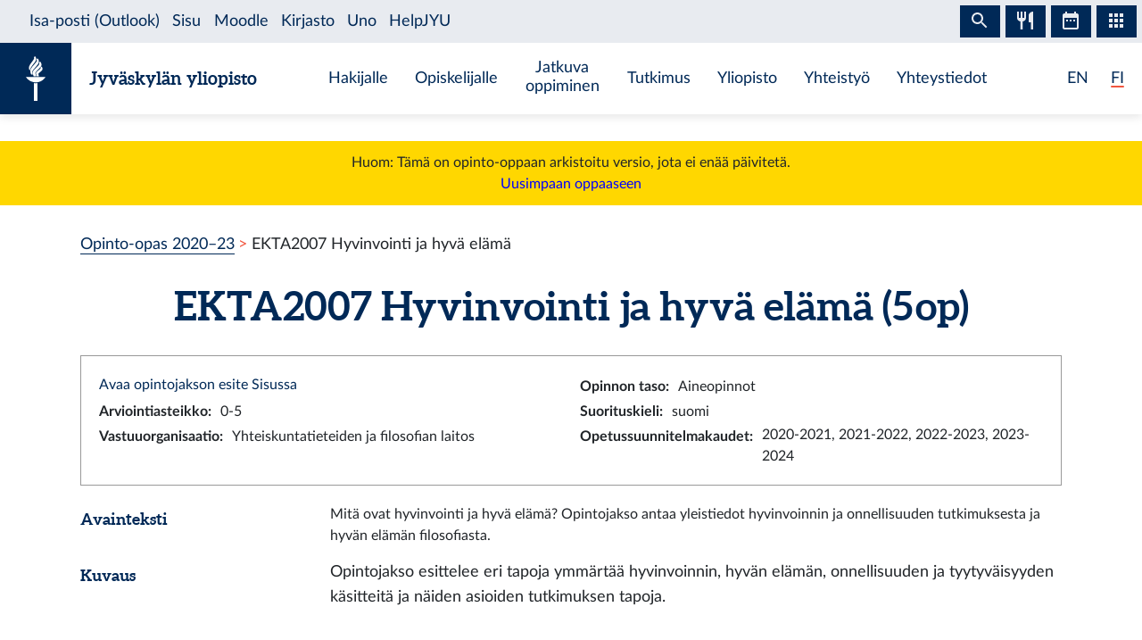

--- FILE ---
content_type: text/html; charset=utf-8
request_url: https://opinto-opas.jyu.fi/2022/fi/opintojakso/ekta2007/
body_size: 7996
content:
<!DOCTYPE html><html lang="fi" class="has-jybar"><head><meta charSet="utf-8"/><meta http-equiv="x-ua-compatible" content="ie=edge"/><meta name="viewport" content="width=device-width, initial-scale=1, shrink-to-fit=no"/><link href="/2022/styles.a09dbd01abeb1dafa6a8.css" rel="stylesheet" type="text/css"/><meta name="generator" content="Gatsby 2.21.7"/><link rel="icon" href="/2022/favicon-32x32.png?v=c840b864262da8cca336722e31d2301a"/><link rel="manifest" href="/2022/manifest.webmanifest"/><meta name="theme-color" content="#002957"/><link rel="apple-touch-icon" sizes="48x48" href="/2022/icons/icon-48x48.png?v=c840b864262da8cca336722e31d2301a"/><link rel="apple-touch-icon" sizes="72x72" href="/2022/icons/icon-72x72.png?v=c840b864262da8cca336722e31d2301a"/><link rel="apple-touch-icon" sizes="96x96" href="/2022/icons/icon-96x96.png?v=c840b864262da8cca336722e31d2301a"/><link rel="apple-touch-icon" sizes="144x144" href="/2022/icons/icon-144x144.png?v=c840b864262da8cca336722e31d2301a"/><link rel="apple-touch-icon" sizes="192x192" href="/2022/icons/icon-192x192.png?v=c840b864262da8cca336722e31d2301a"/><link rel="apple-touch-icon" sizes="256x256" href="/2022/icons/icon-256x256.png?v=c840b864262da8cca336722e31d2301a"/><link rel="apple-touch-icon" sizes="384x384" href="/2022/icons/icon-384x384.png?v=c840b864262da8cca336722e31d2301a"/><link rel="apple-touch-icon" sizes="512x512" href="/2022/icons/icon-512x512.png?v=c840b864262da8cca336722e31d2301a"/><style data-styled="" data-styled-version="5.1.0">.brHBuH{display:-webkit-box;display:-webkit-flex;display:-ms-flexbox;display:flex;-webkit-align-items:center;-webkit-box-align:center;-ms-flex-align:center;align-items:center;}/*!sc*/
.brHBuH:hover{-webkit-text-decoration:none;text-decoration:none;}/*!sc*/
data-styled.g1[id="BrandLogo__StyledExternalLink-i6whz0-0"]{content:"brHBuH,"}/*!sc*/
.iawLqL{font-size:20px;font-family:"Aleo",Georgia,"Times New Roman",Times,serif;line-height:1.2;}/*!sc*/
data-styled.g2[id="BrandLogo__StyledBrandText-i6whz0-1"]{content:"iawLqL,"}/*!sc*/
.djIUPQ li:nth-last-child(1){margin-left:25.22px;}/*!sc*/
@media (max-width:576px){.djIUPQ{padding-left:0;}.djIUPQ li:nth-last-child(1){margin-left:15px;}}/*!sc*/
data-styled.g3[id="LanguageSwitch__LanguageList-w2mdrh-0"]{content:"djIUPQ,"}/*!sc*/
.kheoFf{color:inherit;}/*!sc*/
.kheoFf:hover{cursor:pointer;color:inherit;-webkit-text-decoration:none;text-decoration:none;}/*!sc*/
data-styled.g4[id="LanguageSwitch__StyledLink-w2mdrh-1"]{content:"kheoFf,"}/*!sc*/
.duAqQW{position:relative;overflow:hidden;}/*!sc*/
.duAqQW::after{content:'';background-color:#f1563f;border-radius:5px;position:absolute;left:0;bottom:-2px;width:0;height:2px;-webkit-transition:all 0.3s;transition:all 0.3s;}/*!sc*/
.duAqQW:hover::after{width:100%;}/*!sc*/
.bThgpW{position:relative;overflow:hidden;}/*!sc*/
.bThgpW::after{content:'';background-color:#f1563f;border-radius:5px;position:absolute;left:0;bottom:-2px;width:100%;height:2px;-webkit-transition:all 0.3s;transition:all 0.3s;}/*!sc*/
.bThgpW:hover::after{width:100%;}/*!sc*/
data-styled.g5[id="LanguageSwitch__Underline-w2mdrh-2"]{content:"duAqQW,bThgpW,"}/*!sc*/
.cCnMPp{box-shadow:rgba(0,0,0,0.1) 0px 3px 10px;}/*!sc*/
data-styled.g6[id="Header__Navbar-sc-15fqmtv-0"]{content:"cCnMPp,"}/*!sc*/
.iCelII{width:auto;}/*!sc*/
@media (min-width:){.iCelII{width:auto;}}/*!sc*/
data-styled.g7[id="Header__LanguageWrapper-sc-15fqmtv-1"]{content:"iCelII,"}/*!sc*/
.ghCPep{box-shadow:rgba(0,0,0,0.1) 0px -3px 10px;}/*!sc*/
data-styled.g8[id="Footer__StyledFooter-sc-1ww75ni-0"]{content:"ghCPep,"}/*!sc*/
.kwvMek a{margin-left:38px;}/*!sc*/
@media (max-width:576px){.kwvMek{padding-top:25px;}}/*!sc*/
data-styled.g9[id="Footer__SocialLinksContainer-sc-1ww75ni-1"]{content:"kwvMek,"}/*!sc*/
.gEnpYy{color:#002957;font-size:25px;-webkit-transition:all 0.3s;transition:all 0.3s;}/*!sc*/
.gEnpYy:hover{color:#002957;opacity:0.7;}/*!sc*/
.dPeJJl{color:#002957;font-size:22px;-webkit-transition:all 0.3s;transition:all 0.3s;}/*!sc*/
.dPeJJl:hover{color:#002957;opacity:0.7;}/*!sc*/
data-styled.g10[id="Footer__StyledLink-sc-1ww75ni-2"]{content:"gEnpYy,dPeJJl,"}/*!sc*/
.dcvKVf{min-height:calc(100vh - 48px);display:-webkit-box;display:-webkit-flex;display:-ms-flexbox;display:flex;-webkit-flex-flow:column nowrap;-ms-flex-flow:column nowrap;flex-flow:column nowrap;}/*!sc*/
data-styled.g11[id="Layout__TopLevelContainer-q242yx-0"]{content:"dcvKVf,"}/*!sc*/
.jEdnhU{display:-webkit-box;display:-webkit-flex;display:-ms-flexbox;display:flex;-webkit-flex-flow:column nowrap;-ms-flex-flow:column nowrap;flex-flow:column nowrap;-webkit-align-items:center;-webkit-box-align:center;-ms-flex-align:center;align-items:center;margin-top:30px;}/*!sc*/
data-styled.g12[id="Layout__ContentSection-q242yx-1"]{content:"jEdnhU,"}/*!sc*/
.eKCLAz{background:gold;text-align:center;padding:12px;margin-bottom:30px;}/*!sc*/
.eKCLAz a{color:blue;}/*!sc*/
data-styled.g13[id="Layout__NotificationBox-q242yx-2"]{content:"eKCLAz,"}/*!sc*/
.eZbIau{display:-webkit-box;display:-webkit-flex;display:-ms-flexbox;display:flex;-webkit-align-items:center;-webkit-box-align:center;-ms-flex-align:center;align-items:center;font-size:18px;font-weight:bold;margin-bottom:0;}/*!sc*/
data-styled.g37[id="DataRow__FieldHeader-dgsuuv-0"]{content:"eZbIau,"}/*!sc*/
.hKtZao{display:-webkit-box;display:-webkit-flex;display:-ms-flexbox;display:flex;-webkit-align-items:center;-webkit-box-align:center;-ms-flex-align:center;align-items:center;margin-bottom:0;}/*!sc*/
.hKtZao a{color:#002957;border-color:#002957;}/*!sc*/
.hKtZao a:hover{color:#002957;-webkit-text-decoration:none;text-decoration:none;border-bottom-color:transparent;}/*!sc*/
data-styled.g38[id="DataRow__FieldContentCol-dgsuuv-1"]{content:"hKtZao,"}/*!sc*/
.jtuvgX{display:-webkit-box;display:-webkit-flex;display:-ms-flexbox;display:flex;-webkit-flex-flow:row nowrap;-ms-flex-flow:row nowrap;flex-flow:row nowrap;-webkit-box-pack:start;-webkit-justify-content:flex-start;-ms-flex-pack:start;justify-content:flex-start;-webkit-align-items:flex-start;-webkit-box-align:flex-start;-ms-flex-align:flex-start;align-items:flex-start;}/*!sc*/
.jtuvgX *{font-size:inherit;margin-left:0;padding-left:0;}/*!sc*/
.jtuvgX *:last-child{margin-bottom:0;}/*!sc*/
.jtuvgX ul{padding-left:15px;}/*!sc*/
data-styled.g39[id="DataRow__SmallRowContainer-dgsuuv-2"]{content:"jtuvgX,"}/*!sc*/
.ZltFm{min-height:28px;margin-right:10px;display:-webkit-box;display:-webkit-flex;display:-ms-flexbox;display:flex;-webkit-flex-flow:row nowrap;-ms-flex-flow:row nowrap;flex-flow:row nowrap;-webkit-align-items:center;-webkit-box-align:center;-ms-flex-align:center;align-items:center;}/*!sc*/
data-styled.g40[id="DataRow__SmallRowPart-dgsuuv-3"]{content:"ZltFm,"}/*!sc*/
.ZbLJi{border:1px solid #999;padding:20px;margin-bottom:20px;}/*!sc*/
data-styled.g41[id="CourseUnitPage__InfoBox-sc-12bkusc-0"]{content:"ZbLJi,"}/*!sc*/
.euYXmS{margin-bottom:0;font-size:18px;margin-right:8px;}/*!sc*/
data-styled.g42[id="CourseUnitPage__RealisationHeader-sc-12bkusc-1"]{content:"euYXmS,"}/*!sc*/
.cbgPom{-webkit-flex:0 1 auto;-ms-flex:0 1 auto;flex:0 1 auto;-webkit-align-items:baseline;-webkit-box-align:baseline;-ms-flex-align:baseline;align-items:baseline;display:-webkit-box;display:-webkit-flex;display:-ms-flexbox;display:flex;-webkit-flex-flow:row wrap;-ms-flex-flow:row wrap;flex-flow:row wrap;}/*!sc*/
data-styled.g43[id="CourseUnitPage__WrappingRowPart-sc-12bkusc-2"]{content:"cbgPom,"}/*!sc*/
.eVImbm{margin:10px 20px;}/*!sc*/
data-styled.g45[id="CourseUnitPage__RealisationPanel-sc-12bkusc-4"]{content:"eVImbm,"}/*!sc*/
.kQUodc{-webkit-flex:1 0 30px;-ms-flex:1 0 30px;flex:1 0 30px;border-bottom:1px dotted #002957;margin:0 12px;}/*!sc*/
data-styled.g46[id="CourseUnitPage__DividerLine-sc-12bkusc-5"]{content:"kQUodc,"}/*!sc*/
.bNPzhX{font-size:22px;}/*!sc*/
data-styled.g47[id="CourseUnitPage__CompletionMethodHeader-sc-12bkusc-6"]{content:"bNPzhX,"}/*!sc*/
.bQhxXa{-webkit-transition:color 200ms;transition:color 200ms;}/*!sc*/
data-styled.g48[id="CourseUnitPage__DimmableRow-sc-12bkusc-7"]{content:"bQhxXa,"}/*!sc*/
.ivTjNx{-webkit-transition:color 200ms;transition:color 200ms;cursor:pointer;}/*!sc*/
.ivTjNx:nth-child(4n + 3){background:#f6f7f7;}/*!sc*/
data-styled.g49[id="CourseUnitPage__MethodRow-sc-12bkusc-8"]{content:"ivTjNx,"}/*!sc*/
.gnbkSS{border:1px solid black;border-bottom:none;padding:6px 12px;}/*!sc*/
.gnbkSS::before{content:'';position:absolute;top:0;bottom:0;left:0;width:2px;background:transparent;-webkit-transition:background 200ms;transition:background 200ms;}/*!sc*/
data-styled.g50[id="CourseUnitPage__BorderedCol-sc-12bkusc-9"]{content:"gnbkSS,"}/*!sc*/
.hlomCO{max-width:40px;border-left:1px solid black;display:-webkit-box;display:-webkit-flex;display:-ms-flexbox;display:flex;-webkit-box-pack:center;-webkit-justify-content:center;-ms-flex-pack:center;justify-content:center;-webkit-align-items:center;-webkit-box-align:center;-ms-flex-align:center;align-items:center;font-weight:normal;}/*!sc*/
.hlomCO:nth-child(even){background:#f6f7f7;}/*!sc*/
.hlomCO::before{content:'';position:absolute;top:0;bottom:0;left:0;width:2px;background:transparent;-webkit-transition:background 200ms;transition:background 200ms;}/*!sc*/
.hlomCO::after{content:'';position:absolute;top:0;left:0;right:0;height:2px;background:transparent;-webkit-transition:background 200ms;transition:background 200ms;}/*!sc*/
data-styled.g51[id="CourseUnitPage__CrossColNoSeparator-sc-12bkusc-10"]{content:"hlomCO,"}/*!sc*/
.iFcKLZ{max-width:40px;border-left:1px solid black;display:-webkit-box;display:-webkit-flex;display:-ms-flexbox;display:flex;-webkit-box-pack:center;-webkit-justify-content:center;-ms-flex-pack:center;justify-content:center;-webkit-align-items:center;-webkit-box-align:center;-ms-flex-align:center;align-items:center;font-weight:normal;border-top:1px solid #002957;}/*!sc*/
.iFcKLZ:nth-child(even){background:#f6f7f7;}/*!sc*/
.iFcKLZ::before{content:'';position:absolute;top:0;bottom:0;left:0;width:2px;background:transparent;-webkit-transition:background 200ms;transition:background 200ms;}/*!sc*/
.iFcKLZ::after{content:'';position:absolute;top:0;left:0;right:0;height:2px;background:transparent;-webkit-transition:background 200ms;transition:background 200ms;}/*!sc*/
data-styled.g52[id="CourseUnitPage__CrossCol-sc-12bkusc-11"]{content:"iFcKLZ,"}/*!sc*/
.bKWldw{border-bottom:1px solid #002957;}/*!sc*/
data-styled.g53[id="CourseUnitPage__BottomRow-sc-12bkusc-12"]{content:"bKWldw,"}/*!sc*/
</style><title data-react-helmet="true">Hyvinvointi ja hyvä elämä — Jyväskylän yliopiston opinto-opas</title><link data-react-helmet="true" rel="canonical" href="https://opinto-opas.jyu.fi/fi/opintojakso/ekta2007/"/><link data-react-helmet="true" rel="alternate" href="/2022/fi/opintojakso/ekta2007/" hrefLang="fi"/><link data-react-helmet="true" rel="alternate" href="/2022/en/courseunit/ekta2007/" hrefLang="en"/><meta data-react-helmet="true" name="twitter:card" content="summary"/><meta data-react-helmet="true" name="twitter:image" content="https://opinto-opas.jyu.fi/static/ce372135c0eba53ba436e0bd6889bb91/logo.png"/><meta data-react-helmet="true" name="twitter:title" content="Hyvinvointi ja hyvä elämä — Jyväskylän yliopiston opinto-opas"/><meta data-react-helmet="true" name="twitter:url" content="https://opinto-opas.jyu.fi/fi/opintojakso/ekta2007/"/><meta data-react-helmet="true" property="og:image" content="https://opinto-opas.jyu.fi/static/ce372135c0eba53ba436e0bd6889bb91/logo.png"/><meta data-react-helmet="true" property="og:image:type" content="image/png"/><meta data-react-helmet="true" property="og:site_name" content="Jyväskylän yliopiston opinto-opas"/><meta data-react-helmet="true" property="og:title" content="Hyvinvointi ja hyvä elämä — Jyväskylän yliopiston opinto-opas"/><meta data-react-helmet="true" property="og:type" content="website"/><meta data-react-helmet="true" property="og:url" content="https://opinto-opas.jyu.fi/fi/opintojakso/ekta2007/"/><link rel="preconnect" href="//piwik.app.jyu.fi"/><link rel="sitemap" type="application/xml" href="/2022/sitemap.xml"/><script src="https://jybar.app.jyu.fi/loader.js" data-name="jybar" async="" data-nocollapse="1"></script><link as="script" rel="preload" href="/2022/webpack-runtime-d3c371ccbecccb3e71f3.js"/><link as="script" rel="preload" href="/2022/framework-e6fcb6227d976f0a1991.js"/><link as="script" rel="preload" href="/2022/a9a7754c-0ea795c5668d4116a4b3.js"/><link as="script" rel="preload" href="/2022/cb1608f2-cc8189ffaba789bd7ea1.js"/><link as="script" rel="preload" href="/2022/app-c0c67111afac1aaf3f3f.js"/><link as="script" rel="preload" href="/2022/styles-8636a280cbc61d53ad10.js"/><link as="script" rel="preload" href="/2022/29107295-9b8948059ff0695f427a.js"/><link as="script" rel="preload" href="/2022/d26281d9f2a1cd0098da8eea625ace23a2ca8072-03ee4ff7e2f86eb70cf0.js"/><link as="script" rel="preload" href="/2022/499f3ebf9ba68e975685a143d48f7d9f94698d73-213138fe7a75a8911a16.js"/><link as="script" rel="preload" href="/2022/component---src-templates-module-page-tsx-1ca6c1799192ac906fa1.js"/><link as="fetch" rel="preload" href="/2022/page-data/fi/opintojakso/ekta2007/page-data.json" crossorigin="anonymous"/><link as="fetch" rel="preload" href="/2022/page-data/app-data.json" crossorigin="anonymous"/></head><body><div id="___gatsby"><div style="outline:none" tabindex="-1" id="gatsby-focus-wrapper"><div class="Layout__TopLevelContainer-q242yx-0 dcvKVf"><div class="mb-60px mb-md-110px"><nav id="skip-links" aria-label="Pikalinkit" data-nosnippet="data-nosnippet"><a class="sr-only sr-only-focusable position-absolute bg-white" style="z-index:1" href="#content">Siirry sisältöön</a></nav><header class="Header__Navbar-sc-15fqmtv-0 cCnMPp navbar navbar-white"><div class="d-flex justify-content-between w-100" data-nosnippet="data-nosnippet"><div class="d-flex align-items-center " data-nosnippet="data-nosnippet"><a class="BrandLogo__StyledExternalLink-i6whz0-0 brHBuH d-flex align-items-center" href="https://www.jyu.fi/fi"><div class="site-logo-container"><span class="site-logo"></span></div><span class="BrandLogo__StyledBrandText-i6whz0-1 iawLqL font-weight-bold ml-2 ml-sm-20px text-blue">Jyväskylän yliopisto</span></a></div><div class="site-links-container d-none d-xl-flex"><ul class="d-flex justify-content-around align-items-center mx-auto mb-0 pl-0 h-100"><li><a href="https://www.jyu.fi/fi/hakijalle">Hakijalle</a></li><li><a href="https://www.jyu.fi/fi/opiskelijalle">Opiskelijalle</a></li><li><a href="https://www.jyu.fi/fi/jatkuva-oppiminen">Jatkuva oppiminen</a></li><li><a href="https://www.jyu.fi/fi/tutkimus">Tutkimus</a></li><li><a href="https://www.jyu.fi/fi/yliopisto">Yliopisto</a></li><li><a href="https://www.jyu.fi/fi/yhteistyo">Yhteistyö</a></li><li><a href="https://www.jyu.fi/fi/yhteystiedot">Yhteystiedot</a></li></ul></div><div class="Header__LanguageWrapper-sc-15fqmtv-1 iCelII Language-switch d-flex align-items-center justify-content-center mr-3 mr-sm-4"><nav class="text-blue language-switch" aria-label="Language menu, kielivalikko"><ul class="LanguageSwitch__LanguageList-w2mdrh-0 djIUPQ d-inline-flex mb-0"><li class="d-inline"><a lang="en" aria-label="English: change language to English" class="LanguageSwitch__StyledLink-w2mdrh-1 kheoFf" href="/2022/en/courseunit/ekta2007/"><span color="#f1563f" width="2px" class="LanguageSwitch__Underline-w2mdrh-2 duAqQW">EN</span></a></li><li class="d-inline"><span color="#f1563f" width="2px" class="LanguageSwitch__Underline-w2mdrh-2 bThgpW">FI</span></li></ul></nav></div></div></header><div class="Layout__NotificationBox-q242yx-2 eKCLAz">Huom: Tämä on opinto-oppaan arkistoitu versio, jota ei enää päivitetä.<br/><a href="https://opinto-opas.jyu.fi">Uusimpaan oppaaseen</a></div><div data-nosnippet="data-nosnippet" class="container"><nav aria-label="breadcrumb"><ol class="breadcrumb"><li class="breadcrumb-item"><a href="/2022/fi/">Opinto-opas 2020–23</a></li><li class="breadcrumb-item active" aria-current="page">EKTA2007 Hyvinvointi ja hyvä elämä</li></ol></nav></div><section id="content" role="main" class="Layout__ContentSection-q242yx-1 jEdnhU"><div class="container-md"><h1 class="text-center mb-30px">EKTA2007 Hyvinvointi ja hyvä elämä (5 op)</h1><div class="CourseUnitPage__InfoBox-sc-12bkusc-0 ZbLJi container-fluid"><div class="row"><div class="col-md-6 col-12"><a href="https://sisu.jyu.fi/student/courseunit/otm-bd45c939-675d-4807-a7e2-dc54cbd72d27/brochure" target="_blank" rel="noopener noreferrer">Avaa opintojakson esite Sisussa</a></div><div class="col-md-6 col-12"><div class="DataRow__SmallRowContainer-dgsuuv-2 jtuvgX"><div class="DataRow__SmallRowPart-dgsuuv-3 ZltFm"><b>Opinnon taso<!-- -->:</b></div><div class="DataRow__SmallRowPart-dgsuuv-3 ZltFm">Aineopinnot</div></div></div><div class="col-md-6 col-12"><div class="DataRow__SmallRowContainer-dgsuuv-2 jtuvgX"><div class="DataRow__SmallRowPart-dgsuuv-3 ZltFm"><b>Arviointiasteikko<!-- -->:</b></div><div class="DataRow__SmallRowPart-dgsuuv-3 ZltFm">0-5</div></div></div><div class="col-md-6 col-12"><div class="DataRow__SmallRowContainer-dgsuuv-2 jtuvgX"><div class="DataRow__SmallRowPart-dgsuuv-3 ZltFm"><b>Suorituskieli<!-- -->:</b></div><div class="DataRow__SmallRowPart-dgsuuv-3 ZltFm">suomi</div></div></div><div class="col-md-6 col-12"><div class="DataRow__SmallRowContainer-dgsuuv-2 jtuvgX"><div class="DataRow__SmallRowPart-dgsuuv-3 ZltFm"><b>Vastuuorganisaatio<!-- -->:</b></div><div class="DataRow__SmallRowPart-dgsuuv-3 ZltFm">Yhteiskuntatieteiden ja filosofian laitos</div></div></div><div class="col-md-6 col-12"><div class="DataRow__SmallRowContainer-dgsuuv-2 jtuvgX"><div class="DataRow__SmallRowPart-dgsuuv-3 ZltFm"><b>Opetussuunnitelmakaudet<!-- -->:</b></div><div class="DataRow__SmallRowPart-dgsuuv-3 ZltFm">2020-2021, 2021-2022, 2022-2023, 2023-2024</div></div></div></div></div><div><div class="mb-3 row"><div class="col-lg col-12"><h2 class="DataRow__FieldHeader-dgsuuv-0 eZbIau">Avainteksti</h2></div><div class="DataRow__FieldContentCol-dgsuuv-1 hKtZao col-lg-9 col-12"><div>Mitä ovat hyvinvointi ja hyvä elämä? Opintojakso antaa yleistiedot hyvinvoinnin ja onnellisuuden tutkimuksesta ja hyvän elämän filosofiasta.</div></div></div><div class="mb-3 row"><div class="col-lg col-12"><h2 class="DataRow__FieldHeader-dgsuuv-0 eZbIau">Kuvaus</h2></div><div class="DataRow__FieldContentCol-dgsuuv-1 hKtZao col-lg-9 col-12"><div><span><p>Opintojakso esittelee eri tapoja ymmärtää hyvinvoinnin, hyvän elämän,
onnellisuuden ja tyytyväisyyden käsitteitä ja näiden asioiden tutkimuksen
tapoja.<br /></p></span></div></div></div><div class="mb-3 row"><div class="col-lg col-12"><h2 class="DataRow__FieldHeader-dgsuuv-0 eZbIau">Osaamistavoitteet</h2></div><div class="DataRow__FieldContentCol-dgsuuv-1 hKtZao col-lg-9 col-12"><div><span><p>Opintojakson suoritettuaan opiskelijalla on perustava ymmärrys hyvinvointiin ja hyvään elämään liittyvistä käsitteistä, hän osaa arvioida asiaan liittyvää tutkimusta ja ymmärtää hyvinvoinnin filosofian kysymyksiä.</p></span></div></div></div><div class="mb-3 row"><div class="col-lg col-12"><h2 class="DataRow__FieldHeader-dgsuuv-0 eZbIau">Lisätietoja</h2></div><div class="DataRow__FieldContentCol-dgsuuv-1 hKtZao col-lg-9 col-12"><div><span><p>Suoritustapoja on kaksi: </p><p>1) Osallistuminen kontaktiopetukseen, jolloin luetaan luennoilla ilmoitetut lukemistot ja suoritetaan luennoilla ilmoitetut tehtävät.</p><p>2) Itsenäinen perehtyminen kirjallisuuteen ja molempiin teoksiin perustuva kuulustelu eTentissä.</p></span></div></div></div><div class="mb-3 row"><div class="col-lg col-12"><h2 class="DataRow__FieldHeader-dgsuuv-0 eZbIau">Kirjallisuus</h2></div><div class="DataRow__FieldContentCol-dgsuuv-1 hKtZao col-lg-9 col-12"><div><ul><li><span>Guy Fletcher: The Philosophy of Well-Being (ISBN 978-1-74532-9 ebk)</span></li><li><span>William J. Talbott: Human Rights and Human Well-Being (ISBN 978-0-19-517348-2)</span></li></ul></div></div></div></div><h2 class="mb-3">Suoritustavat</h2><div>Nämä suoritustavat koskevat Jyväskylän yliopiston tutkinto-opiskelijoita. Muita vaihtoehtoja:<ul><li><a href="/2022/fi/opintojakso/ekta2007/">Avoin yliopisto</a></li></ul></div><div class="container-fluid"><div tabindex="0" dim="0" class="CourseUnitPage__DimmableRow-sc-12bkusc-7 CourseUnitPage__MethodRow-sc-12bkusc-8 ivTjNx row"><div highlight="0" class="CourseUnitPage__BorderedCol-sc-12bkusc-9 gnbkSS col"><h3 class="CourseUnitPage__CompletionMethodHeader-sc-12bkusc-6 bNPzhX">Tapa 1</h3><div class="DataRow__SmallRowContainer-dgsuuv-2 jtuvgX"><div class="DataRow__SmallRowPart-dgsuuv-3 ZltFm"><b>Kuvaus<!-- -->:</b></div><div class="DataRow__SmallRowPart-dgsuuv-3 ZltFm"><div>12-18h kontaktiopetusta ja opetukseen liittyvät tehtävät.</div></div></div><div class="DataRow__SmallRowContainer-dgsuuv-2 jtuvgX"><div class="DataRow__SmallRowPart-dgsuuv-3 ZltFm"><b>Arviointiperusteet<!-- -->:</b></div><div class="DataRow__SmallRowPart-dgsuuv-3 ZltFm">Suoritukset arvioidaan sen perusteella miten hyvin opiskelijat hallitsevat opetuksen ja kirjallisuuden sisällöt, mikä osoitetaan osoittamalla kykyä argumenttien kriittiseen tarkasteluun sekä kykyyn soveltaa teoreettisia käsitteitä poliittisiin kysymyksiin</div></div><div class="mt-1"><div>Valitaan kaikki merkityt osat</div></div></div></div><div class="row"><div highlight="0" class="CourseUnitPage__CrossColNoSeparator-sc-12bkusc-10 hlomCO col"></div><div highlight="0" highlighttop="0" class="CourseUnitPage__CrossColNoSeparator-sc-12bkusc-10 CourseUnitPage__CrossCol-sc-12bkusc-11 iFcKLZ col"></div><div class="CourseUnitPage__BorderedCol-sc-12bkusc-9 gnbkSS col"></div></div><div tabindex="0" dim="0" class="CourseUnitPage__DimmableRow-sc-12bkusc-7 CourseUnitPage__MethodRow-sc-12bkusc-8 ivTjNx row"><div highlight="0" class="CourseUnitPage__BorderedCol-sc-12bkusc-9 gnbkSS col"><h3 class="CourseUnitPage__CompletionMethodHeader-sc-12bkusc-6 bNPzhX">Tapa 2</h3><div class="DataRow__SmallRowContainer-dgsuuv-2 jtuvgX"><div class="DataRow__SmallRowPart-dgsuuv-3 ZltFm"><b>Kuvaus<!-- -->:</b></div><div class="DataRow__SmallRowPart-dgsuuv-3 ZltFm"><div>Kirjallisuustentti eTentissä.</div></div></div><div class="DataRow__SmallRowContainer-dgsuuv-2 jtuvgX"><div class="DataRow__SmallRowPart-dgsuuv-3 ZltFm"><b>Arviointiperusteet<!-- -->:</b></div><div class="DataRow__SmallRowPart-dgsuuv-3 ZltFm">Suoritukset arvioidaan sen perusteella miten hyvin opiskelijat hallitsevat opetuksen ja kirjallisuuden sisällöt, mikä osoitetaan osoittamalla kykyä argumenttien kriittiseen tarkasteluun sekä kykyyn soveltaa teoreettisia käsitteitä poliittisiin kysymyksiin</div></div><div class="mt-1"><div>Valitaan kaikki merkityt osat</div></div></div></div><div class="row"><div highlight="0" highlighttop="0" class="CourseUnitPage__CrossColNoSeparator-sc-12bkusc-10 CourseUnitPage__CrossCol-sc-12bkusc-11 iFcKLZ col"></div><div highlight="0" class="CourseUnitPage__CrossColNoSeparator-sc-12bkusc-10 hlomCO col"></div><div class="CourseUnitPage__BorderedCol-sc-12bkusc-9 gnbkSS col"><b>Suoritustapojen osat</b></div></div><div dim="0" class="CourseUnitPage__DimmableRow-sc-12bkusc-7 bQhxXa row"><div highlight="0" class="CourseUnitPage__CrossColNoSeparator-sc-12bkusc-10 CourseUnitPage__CrossCol-sc-12bkusc-11 iFcKLZ col"><span aria-label="Kuuluu tapaan 1">x</span></div><div highlight="0" class="CourseUnitPage__CrossColNoSeparator-sc-12bkusc-10 CourseUnitPage__CrossCol-sc-12bkusc-11 iFcKLZ col"></div><div class="CourseUnitPage__BorderedCol-sc-12bkusc-9 gnbkSS col"><h3 class="CourseUnitPage__CompletionMethodHeader-sc-12bkusc-6 bNPzhX">Osallistuminen opetukseen (5 op)</h3><div class="DataRow__SmallRowContainer-dgsuuv-2 jtuvgX"><div class="DataRow__SmallRowPart-dgsuuv-3 ZltFm"><b>Tyyppi<!-- -->:</b></div><div class="DataRow__SmallRowPart-dgsuuv-3 ZltFm">Osallistuminen opetukseen</div></div><div class="DataRow__SmallRowContainer-dgsuuv-2 jtuvgX"><div class="DataRow__SmallRowPart-dgsuuv-3 ZltFm"><b>Arviointiasteikko<!-- -->:</b></div><div class="DataRow__SmallRowPart-dgsuuv-3 ZltFm">0-5</div></div><div class="DataRow__SmallRowContainer-dgsuuv-2 jtuvgX"><div class="DataRow__SmallRowPart-dgsuuv-3 ZltFm"><b>Suorituskieli<!-- -->:</b></div><div class="DataRow__SmallRowPart-dgsuuv-3 ZltFm">suomi</div></div><div data-accordion-component="Accordion" class="accordion"><h4 class="mt-1">Opetus</h4><div data-accordion-component="AccordionItem" class="accordion__item"><div data-accordion-component="AccordionItemHeading" role="heading" class="accordion__heading" aria-level="3"><div id="accordion__heading-jy-CUR-21443" aria-disabled="false" aria-expanded="false" aria-controls="accordion__panel-jy-CUR-21443" role="button" tabindex="0" class="accordion__button" data-accordion-component="AccordionItemButton"><div class="d-flex justify-content-between align-items-center mt-2"><div class="CourseUnitPage__WrappingRowPart-sc-12bkusc-2 cbgPom"><h5 class="CourseUnitPage__RealisationHeader-sc-12bkusc-1 euYXmS">31.1.–14.3.2023<!-- --> <!-- -->Luento-opetus</h5><div></div></div><span class="CourseUnitPage__DividerLine-sc-12bkusc-5 kQUodc"></span></div></div></div><div data-accordion-component="AccordionItemPanel" class="CourseUnitPage__RealisationPanel-sc-12bkusc-4 eVImbm" aria-hidden="true" aria-labelledby="accordion__heading-jy-CUR-21443" id="accordion__panel-jy-CUR-21443" hidden=""><div class="DataRow__SmallRowContainer-dgsuuv-2 jtuvgX"><div class="DataRow__SmallRowPart-dgsuuv-3 ZltFm"><b>Ilmoittautumisaika<!-- -->:</b></div><div class="DataRow__SmallRowPart-dgsuuv-3 ZltFm">1.12.2022 0.00–24.1.2023 23.59</div></div><div class="DataRow__SmallRowContainer-dgsuuv-2 jtuvgX"><div class="DataRow__SmallRowPart-dgsuuv-3 ZltFm"><b>Tyyppi<!-- -->:</b></div><div class="DataRow__SmallRowPart-dgsuuv-3 ZltFm">Luento-opetus</div></div><div class="DataRow__SmallRowContainer-dgsuuv-2 jtuvgX"><div class="DataRow__SmallRowPart-dgsuuv-3 ZltFm"><b>Suorituskieli<!-- -->:</b></div><div class="DataRow__SmallRowPart-dgsuuv-3 ZltFm">suomi</div></div><div class="DataRow__SmallRowContainer-dgsuuv-2 jtuvgX"><div class="DataRow__SmallRowPart-dgsuuv-3 ZltFm"><b>Vastuuorganisaatio<!-- -->:</b></div><div class="DataRow__SmallRowPart-dgsuuv-3 ZltFm">Yhteiskuntatieteiden ja filosofian laitos</div></div><div class="DataRow__SmallRowContainer-dgsuuv-2 jtuvgX"><div class="DataRow__SmallRowPart-dgsuuv-3 ZltFm"><b>Lisätietoja<!-- -->:</b></div><div class="DataRow__SmallRowPart-dgsuuv-3 ZltFm"><div>Kurssilla tarkastellaan globaalisti käytössä olevia mittareita, joilla pyritään arvioimaan inhimillistä hyvinvointia ja yhteiskunnan toimivuutta eri maissa ja eri alueilla. Keskeisiä käsiteltäviä lähteitä ovat 1) World Happiness Report, 2) OECD Better Life Index, 3) Human Development Index, 4) Sustainable Development Index, 5) World Justice Project Rule of Law Index ja 6) V-Dem Democracy Report. Nämä lähteet ovat kaikki saatavilla Internetissä. Tavoitteena on hahmottaa kokonaiskuva inhimillisen hyvinvoinnin ja elämäntyytyväisyyden haasteista. Pyrimme myös ymmärtämään, miksi eri maat pysyvät vastaamaan näihin haasteisiin niin eri tavoin. Miksi Suomi asettuu kärkeen? Miksi Costa Rica asettuu kärkeen? Miksi Benin jää häntäpäähän systemaattisesti?<br /><br />Kurssi on pakollinen osa elämänkatsomustiedon opintokokonaisuutta ja etiikka-moduulia, mutta sen voi hyvin suorittaa erillisenäkin. Syventävien opintojen suorituksen korvaavuudesta on erikseen sovittava omassa opintosuunnassa.</div></div></div></div></div></div></div></div><div dim="0" class="CourseUnitPage__DimmableRow-sc-12bkusc-7 bQhxXa row"><div highlight="0" class="CourseUnitPage__CrossColNoSeparator-sc-12bkusc-10 CourseUnitPage__CrossCol-sc-12bkusc-11 iFcKLZ col"></div><div highlight="0" class="CourseUnitPage__CrossColNoSeparator-sc-12bkusc-10 CourseUnitPage__CrossCol-sc-12bkusc-11 iFcKLZ col"><span aria-label="Kuuluu tapaan 2">x</span></div><div class="CourseUnitPage__BorderedCol-sc-12bkusc-9 gnbkSS col"><h3 class="CourseUnitPage__CompletionMethodHeader-sc-12bkusc-6 bNPzhX">Tentti (5 op)</h3><div class="DataRow__SmallRowContainer-dgsuuv-2 jtuvgX"><div class="DataRow__SmallRowPart-dgsuuv-3 ZltFm"><b>Tyyppi<!-- -->:</b></div><div class="DataRow__SmallRowPart-dgsuuv-3 ZltFm">Tentti</div></div><div class="DataRow__SmallRowContainer-dgsuuv-2 jtuvgX"><div class="DataRow__SmallRowPart-dgsuuv-3 ZltFm"><b>Arviointiasteikko<!-- -->:</b></div><div class="DataRow__SmallRowPart-dgsuuv-3 ZltFm">0-5</div></div><div class="DataRow__SmallRowContainer-dgsuuv-2 jtuvgX"><div class="DataRow__SmallRowPart-dgsuuv-3 ZltFm"><b>Suorituskieli<!-- -->:</b></div><div class="DataRow__SmallRowPart-dgsuuv-3 ZltFm">suomi</div></div><div data-accordion-component="Accordion" class="accordion"><h4 class="mt-1">Opetus</h4><div data-accordion-component="AccordionItem" class="accordion__item"><div data-accordion-component="AccordionItemHeading" role="heading" class="accordion__heading" aria-level="3"><div id="accordion__heading-jy-CUR-21446" aria-disabled="false" aria-expanded="false" aria-controls="accordion__panel-jy-CUR-21446" role="button" tabindex="0" class="accordion__button" data-accordion-component="AccordionItemButton"><div class="d-flex justify-content-between align-items-center mt-2"><div class="CourseUnitPage__WrappingRowPart-sc-12bkusc-2 cbgPom"><h5 class="CourseUnitPage__RealisationHeader-sc-12bkusc-1 euYXmS">1.8.–31.12.2022<!-- --> <!-- -->Tentti, eTentti syksy</h5><div></div></div><span class="CourseUnitPage__DividerLine-sc-12bkusc-5 kQUodc"></span></div></div></div><div data-accordion-component="AccordionItemPanel" class="CourseUnitPage__RealisationPanel-sc-12bkusc-4 eVImbm" aria-hidden="true" aria-labelledby="accordion__heading-jy-CUR-21446" id="accordion__panel-jy-CUR-21446" hidden=""><div class="DataRow__SmallRowContainer-dgsuuv-2 jtuvgX"><div class="DataRow__SmallRowPart-dgsuuv-3 ZltFm"><b>Ilmoittautumisaika<!-- -->:</b></div><div class="DataRow__SmallRowPart-dgsuuv-3 ZltFm">1.8.2022 0.00–31.12.2022 23.59</div></div><div class="DataRow__SmallRowContainer-dgsuuv-2 jtuvgX"><div class="DataRow__SmallRowPart-dgsuuv-3 ZltFm"><b>Tyyppi<!-- -->:</b></div><div class="DataRow__SmallRowPart-dgsuuv-3 ZltFm">Tentti</div></div><div class="DataRow__SmallRowContainer-dgsuuv-2 jtuvgX"><div class="DataRow__SmallRowPart-dgsuuv-3 ZltFm"><b>Suorituskieli<!-- -->:</b></div><div class="DataRow__SmallRowPart-dgsuuv-3 ZltFm">suomi</div></div><div class="DataRow__SmallRowContainer-dgsuuv-2 jtuvgX"><div class="DataRow__SmallRowPart-dgsuuv-3 ZltFm"><b>Vastuuorganisaatio<!-- -->:</b></div><div class="DataRow__SmallRowPart-dgsuuv-3 ZltFm">Yhteiskuntatieteiden ja filosofian laitos</div></div><div class="DataRow__SmallRowContainer-dgsuuv-2 jtuvgX"><div class="DataRow__SmallRowPart-dgsuuv-3 ZltFm"><b>Lisätietoja<!-- -->:</b></div><div class="DataRow__SmallRowPart-dgsuuv-3 ZltFm"><div>eTentti - ilmoittaudu ja varaa tenttitila lisäksi EXAMissa</div></div></div></div></div><div data-accordion-component="AccordionItem" class="accordion__item"><div data-accordion-component="AccordionItemHeading" role="heading" class="accordion__heading" aria-level="3"><div id="accordion__heading-jy-CUR-21463" aria-disabled="false" aria-expanded="false" aria-controls="accordion__panel-jy-CUR-21463" role="button" tabindex="0" class="accordion__button" data-accordion-component="AccordionItemButton"><div class="d-flex justify-content-between align-items-center mt-2"><div class="CourseUnitPage__WrappingRowPart-sc-12bkusc-2 cbgPom"><h5 class="CourseUnitPage__RealisationHeader-sc-12bkusc-1 euYXmS">20.3.–31.7.2023<!-- --> <!-- -->Tentti, eTentti kevät ja kesä</h5><div></div></div><span class="CourseUnitPage__DividerLine-sc-12bkusc-5 kQUodc"></span></div></div></div><div data-accordion-component="AccordionItemPanel" class="CourseUnitPage__RealisationPanel-sc-12bkusc-4 eVImbm" aria-hidden="true" aria-labelledby="accordion__heading-jy-CUR-21463" id="accordion__panel-jy-CUR-21463" hidden=""><div class="DataRow__SmallRowContainer-dgsuuv-2 jtuvgX"><div class="DataRow__SmallRowPart-dgsuuv-3 ZltFm"><b>Ilmoittautumisaika<!-- -->:</b></div><div class="DataRow__SmallRowPart-dgsuuv-3 ZltFm">20.3.2023 0.00–31.7.2023 23.59</div></div><div class="DataRow__SmallRowContainer-dgsuuv-2 jtuvgX"><div class="DataRow__SmallRowPart-dgsuuv-3 ZltFm"><b>Tyyppi<!-- -->:</b></div><div class="DataRow__SmallRowPart-dgsuuv-3 ZltFm">Tentti</div></div><div class="DataRow__SmallRowContainer-dgsuuv-2 jtuvgX"><div class="DataRow__SmallRowPart-dgsuuv-3 ZltFm"><b>Suorituskieli<!-- -->:</b></div><div class="DataRow__SmallRowPart-dgsuuv-3 ZltFm">suomi</div></div><div class="DataRow__SmallRowContainer-dgsuuv-2 jtuvgX"><div class="DataRow__SmallRowPart-dgsuuv-3 ZltFm"><b>Vastuuorganisaatio<!-- -->:</b></div><div class="DataRow__SmallRowPart-dgsuuv-3 ZltFm">Yhteiskuntatieteiden ja filosofian laitos</div></div><div class="DataRow__SmallRowContainer-dgsuuv-2 jtuvgX"><div class="DataRow__SmallRowPart-dgsuuv-3 ZltFm"><b>Lisätietoja<!-- -->:</b></div><div class="DataRow__SmallRowPart-dgsuuv-3 ZltFm"><div>eTentti - ilmoittaudu ja varaa tenttitila lisäksi EXAMissa</div></div></div></div></div><div data-accordion-component="AccordionItem" class="accordion__item"><div data-accordion-component="AccordionItemHeading" role="heading" class="accordion__heading" aria-level="3"><div id="accordion__heading-jy-CUR-27545" aria-disabled="false" aria-expanded="false" aria-controls="accordion__panel-jy-CUR-27545" role="button" tabindex="0" class="accordion__button" data-accordion-component="AccordionItemButton"><div class="d-flex justify-content-between align-items-center mt-2"><div class="CourseUnitPage__WrappingRowPart-sc-12bkusc-2 cbgPom"><h5 class="CourseUnitPage__RealisationHeader-sc-12bkusc-1 euYXmS">1.8.–31.12.2023<!-- --> <!-- -->Tentti, eTentti</h5><div></div></div><span class="CourseUnitPage__DividerLine-sc-12bkusc-5 kQUodc"></span></div></div></div><div data-accordion-component="AccordionItemPanel" class="CourseUnitPage__RealisationPanel-sc-12bkusc-4 eVImbm" aria-hidden="true" aria-labelledby="accordion__heading-jy-CUR-27545" id="accordion__panel-jy-CUR-27545" hidden=""><div class="DataRow__SmallRowContainer-dgsuuv-2 jtuvgX"><div class="DataRow__SmallRowPart-dgsuuv-3 ZltFm"><b>Ilmoittautumisaika<!-- -->:</b></div><div class="DataRow__SmallRowPart-dgsuuv-3 ZltFm">1.8.2023 0.00–31.12.2023 23.59</div></div><div class="DataRow__SmallRowContainer-dgsuuv-2 jtuvgX"><div class="DataRow__SmallRowPart-dgsuuv-3 ZltFm"><b>Tyyppi<!-- -->:</b></div><div class="DataRow__SmallRowPart-dgsuuv-3 ZltFm">Tentti</div></div><div class="DataRow__SmallRowContainer-dgsuuv-2 jtuvgX"><div class="DataRow__SmallRowPart-dgsuuv-3 ZltFm"><b>Suorituskieli<!-- -->:</b></div><div class="DataRow__SmallRowPart-dgsuuv-3 ZltFm">suomi</div></div><div class="DataRow__SmallRowContainer-dgsuuv-2 jtuvgX"><div class="DataRow__SmallRowPart-dgsuuv-3 ZltFm"><b>Vastuuorganisaatio<!-- -->:</b></div><div class="DataRow__SmallRowPart-dgsuuv-3 ZltFm">Yhteiskuntatieteiden ja filosofian laitos</div></div><div class="DataRow__SmallRowContainer-dgsuuv-2 jtuvgX"><div class="DataRow__SmallRowPart-dgsuuv-3 ZltFm"><b>Lisätietoja<!-- -->:</b></div><div class="DataRow__SmallRowPart-dgsuuv-3 ZltFm"><div>eTentti - ilmoittaudu ja varaa tenttitila lisäksi EXAMissa</div></div></div></div></div></div></div></div><div class="CourseUnitPage__BottomRow-sc-12bkusc-12 bKWldw row"></div></div></div></section></div><footer id="footer" class="Footer__StyledFooter-sc-1ww75ni-0 ghCPep d-flex flex-column flex-sm-row flex-wrap justify-content-between w-100 mt-auto mt-110px"><div class="d-flex align-items-center " data-nosnippet="data-nosnippet"><a class="BrandLogo__StyledExternalLink-i6whz0-0 brHBuH d-flex align-items-center" href="https://www.jyu.fi/fi"><div class="site-logo-container"><span class="site-logo"></span></div><span class="BrandLogo__StyledBrandText-i6whz0-1 iawLqL font-weight-bold ml-2 ml-sm-20px ">Jyväskylän yliopisto</span></a></div><div class="Footer__SocialLinksContainer-sc-1ww75ni-1 kwvMek d-flex my-2 my-sm-0 justify-content-center align-items-center mx-auto" data-nosnippet="data-nosnippet"><a href="https://www.facebook.com/JyvaskylaUniversity/" font-size="25px" aria-label="Siirry Jyväskylän yliopiston Facebook-sivulle" class="Footer__StyledLink-sc-1ww75ni-2 gEnpYy ml-0"></a><a href="https://www.instagram.com/uniofjyvaskyla/" font-size="25px" aria-label="Siirry Jyväskylän yliopiston Instagram-sivulle" class="Footer__StyledLink-sc-1ww75ni-2 gEnpYy"></a><a href="https://www.linkedin.com/school/166642/" font-size="25px" aria-label="Siirry Jyväskylän yliopiston Linkedin-sivulle" class="Footer__StyledLink-sc-1ww75ni-2 gEnpYy"></a><a href="https://twitter.com/uniofjyvaskyla" font-size="22px" aria-label="Siirry Jyväskylän yliopiston Twitter-sivulle" class="Footer__StyledLink-sc-1ww75ni-2 dPeJJl"></a><a href="https://www.youtube.com/user/JyvaskylaUniversity" font-size="25px" aria-label="Siirry Jyväskylän yliopiston Youtube-sivulle" class="Footer__StyledLink-sc-1ww75ni-2 gEnpYy"></a></div><div class="d-flex flex-column flex-sm-row justify-content-center align-items-center mr-0 mr-sm-3" data-nosnippet="data-nosnippet"><div class="d-flex my-2 my-sm-0"><div class="AccessibilityContainer"><a class="textLink" aria-label="Siirry Jyväskylän Yliopiston Saavutettavuus-sivulle" href="/2022/fi/saavutettavuus"> <!-- -->Saavutettavuus<!-- --> </a></div></div></div></footer></div></div><div id="gatsby-announcer" style="position:absolute;top:0;width:1px;height:1px;padding:0;overflow:hidden;clip:rect(0, 0, 0, 0);white-space:nowrap;border:0" aria-live="assertive" aria-atomic="true"></div></div><script>
    window.dev = undefined
    if (window.dev === true || !(navigator.doNotTrack === '1' || window.doNotTrack === '1')) {
      window._paq = window._paq || [];
      
      
      
      window._paq.push(['setTrackerUrl', '//piwik.app.jyu.fi/piwik.php']);
      window._paq.push(['setSiteId', '12']);
      window._paq.push(['enableHeartBeatTimer']);
      window.start = new Date();

      (function() {
        var d=document, g=d.createElement('script'), s=d.getElementsByTagName('script')[0];
        g.type='text/javascript'; g.async=true; g.defer=true; g.src='//piwik.app.jyu.fi/piwik.js'; s.parentNode.insertBefore(g,s);
      })();

      if (window.dev === true) {
        console.debug('[Matomo] Tracking initialized')
        console.debug('[Matomo] matomoUrl: //piwik.app.jyu.fi, siteId: 12')
      }
    }
  </script><noscript><img src="//piwik.app.jyu.fi/piwik.php?idsite=12&rec=1&url=https://opinto-opas.jyu.fi/fi/opintojakso/ekta2007/" style="border:0" alt="tracker" /></noscript><script id="gatsby-script-loader">/*<![CDATA[*/window.pagePath="/fi/opintojakso/ekta2007/";/*]]>*/</script><script id="gatsby-chunk-mapping">/*<![CDATA[*/window.___chunkMapping={"app":["/app-c0c67111afac1aaf3f3f.js"],"component---src-pages-404-tsx":["/component---src-pages-404-tsx-18eef84962056827f273.js"],"component---src-pages-en-accessibility-tsx":["/component---src-pages-en-accessibility-tsx-405aacbc84cfad10a005.js"],"component---src-pages-en-archive-tsx":["/component---src-pages-en-archive-tsx-e3ea4d673247db4477c0.js"],"component---src-pages-en-index-tsx":["/component---src-pages-en-index-tsx-abdfdba19c30233dd7bf.js"],"component---src-pages-en-organisations-tsx":["/component---src-pages-en-organisations-tsx-a07ef751ce7f467a7fe6.js"],"component---src-pages-en-search-tsx":["/component---src-pages-en-search-tsx-b10321f990e68b7a41c6.js"],"component---src-pages-fi-arkisto-tsx":["/component---src-pages-fi-arkisto-tsx-feac66797276087a729a.js"],"component---src-pages-fi-haku-tsx":["/component---src-pages-fi-haku-tsx-e2bca635931dcf16db78.js"],"component---src-pages-fi-index-tsx":["/component---src-pages-fi-index-tsx-6ece178929111aea7405.js"],"component---src-pages-fi-saavutettavuus-tsx":["/component---src-pages-fi-saavutettavuus-tsx-a201f76f419f7a2cab38.js"],"component---src-pages-fi-yksikot-tsx":["/component---src-pages-fi-yksikot-tsx-f2516926789ae52bf279.js"],"component---src-pages-index-tsx":["/component---src-pages-index-tsx-4231a96f6d8df2d2a261.js"],"component---src-templates-content-page-tsx":[],"component---src-templates-course-unit-page-tsx":[],"component---src-templates-education-page-tsx":["/component---src-templates-education-page-tsx-afc48ce65890757c2797.js"],"component---src-templates-module-page-tsx":["/component---src-templates-module-page-tsx-1ca6c1799192ac906fa1.js"],"component---src-templates-open-university-page-tsx":["/component---src-templates-open-university-page-tsx-449a9a195cd1de4a64e3.js"],"component---src-templates-organisation-page-tsx":["/component---src-templates-organisation-page-tsx-35d3bd4b98dea1a0f062.js"]};/*]]>*/</script><script src="/2022/component---src-templates-module-page-tsx-1ca6c1799192ac906fa1.js" async=""></script><script src="/2022/499f3ebf9ba68e975685a143d48f7d9f94698d73-213138fe7a75a8911a16.js" async=""></script><script src="/2022/d26281d9f2a1cd0098da8eea625ace23a2ca8072-03ee4ff7e2f86eb70cf0.js" async=""></script><script src="/2022/29107295-9b8948059ff0695f427a.js" async=""></script><script src="/2022/styles-8636a280cbc61d53ad10.js" async=""></script><script src="/2022/app-c0c67111afac1aaf3f3f.js" async=""></script><script src="/2022/cb1608f2-cc8189ffaba789bd7ea1.js" async=""></script><script src="/2022/a9a7754c-0ea795c5668d4116a4b3.js" async=""></script><script src="/2022/framework-e6fcb6227d976f0a1991.js" async=""></script><script src="/2022/webpack-runtime-d3c371ccbecccb3e71f3.js" async=""></script></body></html>

--- FILE ---
content_type: application/javascript
request_url: https://opinto-opas.jyu.fi/2022/29107295-9b8948059ff0695f427a.js
body_size: 24532
content:
(window.webpackJsonp=window.webpackJsonp||[]).push([[3],{LvDl:function(n,t,r){(function(n,e){var u;r("AphP"),r("I74W"),r("fA63"),r("Tze0"),r("9VmF"),r("dZ+Y"),r("FLlr"),r("SPin"),r("DNiP"),r("9XZr"),r("7VC1"),r("Z2Ku"),r("L9s1"),r("INYr"),r("dRSK"),r("rvZc"),r("6VaU"),r("0l/t"),r("bHtr"),r("2Spj"),r("mGWK"),r("OG14"),r("LK8F"),r("V+eJ"),r("bWfx"),r("f3/d"),r("RW0V"),r("ioFf"),r("eM6i"),r("hHhE"),r("pIFo"),r("rGqo"),r("yt8O"),r("a1Th"),r("h7Nl"),r("Btvt"),r("8+KV"),r("Vd3H"),r("SRfc"),r("KKXr"),r("Oyvg"),function(){var i="Expected a function",o="__lodash_placeholder__",f=[["ary",128],["bind",1],["bindKey",2],["curry",8],["curryRight",16],["flip",512],["partial",32],["partialRight",64],["rearg",256]],a="[object Arguments]",c="[object Array]",l="[object Boolean]",v="[object Date]",s="[object Error]",h="[object Function]",p="[object GeneratorFunction]",_="[object Map]",d="[object Number]",g="[object Object]",y="[object RegExp]",b="[object Set]",w="[object String]",m="[object Symbol]",x="[object WeakMap]",j="[object ArrayBuffer]",A="[object DataView]",k="[object Float32Array]",O="[object Float64Array]",I="[object Int8Array]",R="[object Int16Array]",E="[object Int32Array]",z="[object Uint8Array]",S="[object Uint16Array]",L="[object Uint32Array]",W=/\b__p \+= '';/g,C=/\b(__p \+=) '' \+/g,U=/(__e\(.*?\)|\b__t\)) \+\n'';/g,T=/&(?:amp|lt|gt|quot|#39);/g,B=/[&<>"']/g,D=RegExp(T.source),N=RegExp(B.source),$=/<%-([\s\S]+?)%>/g,F=/<%([\s\S]+?)%>/g,M=/<%=([\s\S]+?)%>/g,P=/\.|\[(?:[^[\]]*|(["'])(?:(?!\1)[^\\]|\\.)*?\1)\]/,q=/^\w*$/,Z=/[^.[\]]+|\[(?:(-?\d+(?:\.\d+)?)|(["'])((?:(?!\2)[^\\]|\\.)*?)\2)\]|(?=(?:\.|\[\])(?:\.|\[\]|$))/g,K=/[\\^$.*+?()[\]{}|]/g,V=RegExp(K.source),G=/^\s+|\s+$/g,H=/^\s+/,J=/\s+$/,Y=/\{(?:\n\/\* \[wrapped with .+\] \*\/)?\n?/,X=/\{\n\/\* \[wrapped with (.+)\] \*/,Q=/,? & /,nn=/[^\x00-\x2f\x3a-\x40\x5b-\x60\x7b-\x7f]+/g,tn=/\\(\\)?/g,rn=/\$\{([^\\}]*(?:\\.[^\\}]*)*)\}/g,en=/\w*$/,un=/^[-+]0x[0-9a-f]+$/i,on=/^0b[01]+$/i,fn=/^\[object .+?Constructor\]$/,an=/^0o[0-7]+$/i,cn=/^(?:0|[1-9]\d*)$/,ln=/[\xc0-\xd6\xd8-\xf6\xf8-\xff\u0100-\u017f]/g,vn=/($^)/,sn=/['\n\r\u2028\u2029\\]/g,hn="\\u0300-\\u036f\\ufe20-\\ufe2f\\u20d0-\\u20ff",pn="\\xac\\xb1\\xd7\\xf7\\x00-\\x2f\\x3a-\\x40\\x5b-\\x60\\x7b-\\xbf\\u2000-\\u206f \\t\\x0b\\f\\xa0\\ufeff\\n\\r\\u2028\\u2029\\u1680\\u180e\\u2000\\u2001\\u2002\\u2003\\u2004\\u2005\\u2006\\u2007\\u2008\\u2009\\u200a\\u202f\\u205f\\u3000",_n="[\\ud800-\\udfff]",dn="["+pn+"]",gn="["+hn+"]",yn="\\d+",bn="[\\u2700-\\u27bf]",wn="[a-z\\xdf-\\xf6\\xf8-\\xff]",mn="[^\\ud800-\\udfff"+pn+yn+"\\u2700-\\u27bfa-z\\xdf-\\xf6\\xf8-\\xffA-Z\\xc0-\\xd6\\xd8-\\xde]",xn="\\ud83c[\\udffb-\\udfff]",jn="[^\\ud800-\\udfff]",An="(?:\\ud83c[\\udde6-\\uddff]){2}",kn="[\\ud800-\\udbff][\\udc00-\\udfff]",On="[A-Z\\xc0-\\xd6\\xd8-\\xde]",In="(?:"+wn+"|"+mn+")",Rn="(?:"+On+"|"+mn+")",En="(?:"+gn+"|"+xn+")"+"?",zn="[\\ufe0e\\ufe0f]?"+En+("(?:\\u200d(?:"+[jn,An,kn].join("|")+")[\\ufe0e\\ufe0f]?"+En+")*"),Sn="(?:"+[bn,An,kn].join("|")+")"+zn,Ln="(?:"+[jn+gn+"?",gn,An,kn,_n].join("|")+")",Wn=RegExp("['’]","g"),Cn=RegExp(gn,"g"),Un=RegExp(xn+"(?="+xn+")|"+Ln+zn,"g"),Tn=RegExp([On+"?"+wn+"+(?:['’](?:d|ll|m|re|s|t|ve))?(?="+[dn,On,"$"].join("|")+")",Rn+"+(?:['’](?:D|LL|M|RE|S|T|VE))?(?="+[dn,On+In,"$"].join("|")+")",On+"?"+In+"+(?:['’](?:d|ll|m|re|s|t|ve))?",On+"+(?:['’](?:D|LL|M|RE|S|T|VE))?","\\d*(?:1ST|2ND|3RD|(?![123])\\dTH)(?=\\b|[a-z_])","\\d*(?:1st|2nd|3rd|(?![123])\\dth)(?=\\b|[A-Z_])",yn,Sn].join("|"),"g"),Bn=RegExp("[\\u200d\\ud800-\\udfff"+hn+"\\ufe0e\\ufe0f]"),Dn=/[a-z][A-Z]|[A-Z]{2}[a-z]|[0-9][a-zA-Z]|[a-zA-Z][0-9]|[^a-zA-Z0-9 ]/,Nn=["Array","Buffer","DataView","Date","Error","Float32Array","Float64Array","Function","Int8Array","Int16Array","Int32Array","Map","Math","Object","Promise","RegExp","Set","String","Symbol","TypeError","Uint8Array","Uint8ClampedArray","Uint16Array","Uint32Array","WeakMap","_","clearTimeout","isFinite","parseInt","setTimeout"],$n=-1,Fn={};Fn[k]=Fn[O]=Fn[I]=Fn[R]=Fn[E]=Fn[z]=Fn["[object Uint8ClampedArray]"]=Fn[S]=Fn[L]=!0,Fn[a]=Fn[c]=Fn[j]=Fn[l]=Fn[A]=Fn[v]=Fn[s]=Fn[h]=Fn[_]=Fn[d]=Fn[g]=Fn[y]=Fn[b]=Fn[w]=Fn[x]=!1;var Mn={};Mn[a]=Mn[c]=Mn[j]=Mn[A]=Mn[l]=Mn[v]=Mn[k]=Mn[O]=Mn[I]=Mn[R]=Mn[E]=Mn[_]=Mn[d]=Mn[g]=Mn[y]=Mn[b]=Mn[w]=Mn[m]=Mn[z]=Mn["[object Uint8ClampedArray]"]=Mn[S]=Mn[L]=!0,Mn[s]=Mn[h]=Mn[x]=!1;var Pn={"\\":"\\","'":"'","\n":"n","\r":"r","\u2028":"u2028","\u2029":"u2029"},qn=parseFloat,Zn=parseInt,Kn="object"==typeof n&&n&&n.Object===Object&&n,Vn="object"==typeof self&&self&&self.Object===Object&&self,Gn=Kn||Vn||Function("return this")(),Hn=t&&!t.nodeType&&t,Jn=Hn&&"object"==typeof e&&e&&!e.nodeType&&e,Yn=Jn&&Jn.exports===Hn,Xn=Yn&&Kn.process,Qn=function(){try{var n=Jn&&Jn.require&&Jn.require("util").types;return n||Xn&&Xn.binding&&Xn.binding("util")}catch(t){}}(),nt=Qn&&Qn.isArrayBuffer,tt=Qn&&Qn.isDate,rt=Qn&&Qn.isMap,et=Qn&&Qn.isRegExp,ut=Qn&&Qn.isSet,it=Qn&&Qn.isTypedArray;function ot(n,t,r){switch(r.length){case 0:return n.call(t);case 1:return n.call(t,r[0]);case 2:return n.call(t,r[0],r[1]);case 3:return n.call(t,r[0],r[1],r[2])}return n.apply(t,r)}function ft(n,t,r,e){for(var u=-1,i=null==n?0:n.length;++u<i;){var o=n[u];t(e,o,r(o),n)}return e}function at(n,t){for(var r=-1,e=null==n?0:n.length;++r<e&&!1!==t(n[r],r,n););return n}function ct(n,t){for(var r=null==n?0:n.length;r--&&!1!==t(n[r],r,n););return n}function lt(n,t){for(var r=-1,e=null==n?0:n.length;++r<e;)if(!t(n[r],r,n))return!1;return!0}function vt(n,t){for(var r=-1,e=null==n?0:n.length,u=0,i=[];++r<e;){var o=n[r];t(o,r,n)&&(i[u++]=o)}return i}function st(n,t){return!!(null==n?0:n.length)&&xt(n,t,0)>-1}function ht(n,t,r){for(var e=-1,u=null==n?0:n.length;++e<u;)if(r(t,n[e]))return!0;return!1}function pt(n,t){for(var r=-1,e=null==n?0:n.length,u=Array(e);++r<e;)u[r]=t(n[r],r,n);return u}function _t(n,t){for(var r=-1,e=t.length,u=n.length;++r<e;)n[u+r]=t[r];return n}function dt(n,t,r,e){var u=-1,i=null==n?0:n.length;for(e&&i&&(r=n[++u]);++u<i;)r=t(r,n[u],u,n);return r}function gt(n,t,r,e){var u=null==n?0:n.length;for(e&&u&&(r=n[--u]);u--;)r=t(r,n[u],u,n);return r}function yt(n,t){for(var r=-1,e=null==n?0:n.length;++r<e;)if(t(n[r],r,n))return!0;return!1}var bt=Ot("length");function wt(n,t,r){var e;return r(n,(function(n,r,u){if(t(n,r,u))return e=r,!1})),e}function mt(n,t,r,e){for(var u=n.length,i=r+(e?1:-1);e?i--:++i<u;)if(t(n[i],i,n))return i;return-1}function xt(n,t,r){return t==t?function(n,t,r){var e=r-1,u=n.length;for(;++e<u;)if(n[e]===t)return e;return-1}(n,t,r):mt(n,At,r)}function jt(n,t,r,e){for(var u=r-1,i=n.length;++u<i;)if(e(n[u],t))return u;return-1}function At(n){return n!=n}function kt(n,t){var r=null==n?0:n.length;return r?Et(n,t)/r:NaN}function Ot(n){return function(t){return null==t?void 0:t[n]}}function It(n){return function(t){return null==n?void 0:n[t]}}function Rt(n,t,r,e,u){return u(n,(function(n,u,i){r=e?(e=!1,n):t(r,n,u,i)})),r}function Et(n,t){for(var r,e=-1,u=n.length;++e<u;){var i=t(n[e]);void 0!==i&&(r=void 0===r?i:r+i)}return r}function zt(n,t){for(var r=-1,e=Array(n);++r<n;)e[r]=t(r);return e}function St(n){return function(t){return n(t)}}function Lt(n,t){return pt(t,(function(t){return n[t]}))}function Wt(n,t){return n.has(t)}function Ct(n,t){for(var r=-1,e=n.length;++r<e&&xt(t,n[r],0)>-1;);return r}function Ut(n,t){for(var r=n.length;r--&&xt(t,n[r],0)>-1;);return r}function Tt(n,t){for(var r=n.length,e=0;r--;)n[r]===t&&++e;return e}var Bt=It({"À":"A","Á":"A","Â":"A","Ã":"A","Ä":"A","Å":"A","à":"a","á":"a","â":"a","ã":"a","ä":"a","å":"a","Ç":"C","ç":"c","Ð":"D","ð":"d","È":"E","É":"E","Ê":"E","Ë":"E","è":"e","é":"e","ê":"e","ë":"e","Ì":"I","Í":"I","Î":"I","Ï":"I","ì":"i","í":"i","î":"i","ï":"i","Ñ":"N","ñ":"n","Ò":"O","Ó":"O","Ô":"O","Õ":"O","Ö":"O","Ø":"O","ò":"o","ó":"o","ô":"o","õ":"o","ö":"o","ø":"o","Ù":"U","Ú":"U","Û":"U","Ü":"U","ù":"u","ú":"u","û":"u","ü":"u","Ý":"Y","ý":"y","ÿ":"y","Æ":"Ae","æ":"ae","Þ":"Th","þ":"th","ß":"ss","Ā":"A","Ă":"A","Ą":"A","ā":"a","ă":"a","ą":"a","Ć":"C","Ĉ":"C","Ċ":"C","Č":"C","ć":"c","ĉ":"c","ċ":"c","č":"c","Ď":"D","Đ":"D","ď":"d","đ":"d","Ē":"E","Ĕ":"E","Ė":"E","Ę":"E","Ě":"E","ē":"e","ĕ":"e","ė":"e","ę":"e","ě":"e","Ĝ":"G","Ğ":"G","Ġ":"G","Ģ":"G","ĝ":"g","ğ":"g","ġ":"g","ģ":"g","Ĥ":"H","Ħ":"H","ĥ":"h","ħ":"h","Ĩ":"I","Ī":"I","Ĭ":"I","Į":"I","İ":"I","ĩ":"i","ī":"i","ĭ":"i","į":"i","ı":"i","Ĵ":"J","ĵ":"j","Ķ":"K","ķ":"k","ĸ":"k","Ĺ":"L","Ļ":"L","Ľ":"L","Ŀ":"L","Ł":"L","ĺ":"l","ļ":"l","ľ":"l","ŀ":"l","ł":"l","Ń":"N","Ņ":"N","Ň":"N","Ŋ":"N","ń":"n","ņ":"n","ň":"n","ŋ":"n","Ō":"O","Ŏ":"O","Ő":"O","ō":"o","ŏ":"o","ő":"o","Ŕ":"R","Ŗ":"R","Ř":"R","ŕ":"r","ŗ":"r","ř":"r","Ś":"S","Ŝ":"S","Ş":"S","Š":"S","ś":"s","ŝ":"s","ş":"s","š":"s","Ţ":"T","Ť":"T","Ŧ":"T","ţ":"t","ť":"t","ŧ":"t","Ũ":"U","Ū":"U","Ŭ":"U","Ů":"U","Ű":"U","Ų":"U","ũ":"u","ū":"u","ŭ":"u","ů":"u","ű":"u","ų":"u","Ŵ":"W","ŵ":"w","Ŷ":"Y","ŷ":"y","Ÿ":"Y","Ź":"Z","Ż":"Z","Ž":"Z","ź":"z","ż":"z","ž":"z","Ĳ":"IJ","ĳ":"ij","Œ":"Oe","œ":"oe","ŉ":"'n","ſ":"s"}),Dt=It({"&":"&amp;","<":"&lt;",">":"&gt;",'"':"&quot;","'":"&#39;"});function Nt(n){return"\\"+Pn[n]}function $t(n){return Bn.test(n)}function Ft(n){var t=-1,r=Array(n.size);return n.forEach((function(n,e){r[++t]=[e,n]})),r}function Mt(n,t){return function(r){return n(t(r))}}function Pt(n,t){for(var r=-1,e=n.length,u=0,i=[];++r<e;){var f=n[r];f!==t&&f!==o||(n[r]=o,i[u++]=r)}return i}function qt(n){var t=-1,r=Array(n.size);return n.forEach((function(n){r[++t]=n})),r}function Zt(n){var t=-1,r=Array(n.size);return n.forEach((function(n){r[++t]=[n,n]})),r}function Kt(n){return $t(n)?function(n){var t=Un.lastIndex=0;for(;Un.test(n);)++t;return t}(n):bt(n)}function Vt(n){return $t(n)?function(n){return n.match(Un)||[]}(n):function(n){return n.split("")}(n)}var Gt=It({"&amp;":"&","&lt;":"<","&gt;":">","&quot;":'"',"&#39;":"'"});var Ht=function n(t){var r,e=(t=null==t?Gn:Ht.defaults(Gn.Object(),t,Ht.pick(Gn,Nn))).Array,u=t.Date,hn=t.Error,pn=t.Function,_n=t.Math,dn=t.Object,gn=t.RegExp,yn=t.String,bn=t.TypeError,wn=e.prototype,mn=pn.prototype,xn=dn.prototype,jn=t["__core-js_shared__"],An=mn.toString,kn=xn.hasOwnProperty,On=0,In=(r=/[^.]+$/.exec(jn&&jn.keys&&jn.keys.IE_PROTO||""))?"Symbol(src)_1."+r:"",Rn=xn.toString,En=An.call(dn),zn=Gn._,Sn=gn("^"+An.call(kn).replace(K,"\\$&").replace(/hasOwnProperty|(function).*?(?=\\\()| for .+?(?=\\\])/g,"$1.*?")+"$"),Ln=Yn?t.Buffer:void 0,Un=t.Symbol,Bn=t.Uint8Array,Pn=Ln?Ln.allocUnsafe:void 0,Kn=Mt(dn.getPrototypeOf,dn),Vn=dn.create,Hn=xn.propertyIsEnumerable,Jn=wn.splice,Xn=Un?Un.isConcatSpreadable:void 0,Qn=Un?Un.iterator:void 0,bt=Un?Un.toStringTag:void 0,It=function(){try{var n=Qu(dn,"defineProperty");return n({},"",{}),n}catch(t){}}(),Jt=t.clearTimeout!==Gn.clearTimeout&&t.clearTimeout,Yt=u&&u.now!==Gn.Date.now&&u.now,Xt=t.setTimeout!==Gn.setTimeout&&t.setTimeout,Qt=_n.ceil,nr=_n.floor,tr=dn.getOwnPropertySymbols,rr=Ln?Ln.isBuffer:void 0,er=t.isFinite,ur=wn.join,ir=Mt(dn.keys,dn),or=_n.max,fr=_n.min,ar=u.now,cr=t.parseInt,lr=_n.random,vr=wn.reverse,sr=Qu(t,"DataView"),hr=Qu(t,"Map"),pr=Qu(t,"Promise"),_r=Qu(t,"Set"),dr=Qu(t,"WeakMap"),gr=Qu(dn,"create"),yr=dr&&new dr,br={},wr=Oi(sr),mr=Oi(hr),xr=Oi(pr),jr=Oi(_r),Ar=Oi(dr),kr=Un?Un.prototype:void 0,Or=kr?kr.valueOf:void 0,Ir=kr?kr.toString:void 0;function Rr(n){if(qo(n)&&!Wo(n)&&!(n instanceof Lr)){if(n instanceof Sr)return n;if(kn.call(n,"__wrapped__"))return Ii(n)}return new Sr(n)}var Er=function(){function n(){}return function(t){if(!Po(t))return{};if(Vn)return Vn(t);n.prototype=t;var r=new n;return n.prototype=void 0,r}}();function zr(){}function Sr(n,t){this.__wrapped__=n,this.__actions__=[],this.__chain__=!!t,this.__index__=0,this.__values__=void 0}function Lr(n){this.__wrapped__=n,this.__actions__=[],this.__dir__=1,this.__filtered__=!1,this.__iteratees__=[],this.__takeCount__=4294967295,this.__views__=[]}function Wr(n){var t=-1,r=null==n?0:n.length;for(this.clear();++t<r;){var e=n[t];this.set(e[0],e[1])}}function Cr(n){var t=-1,r=null==n?0:n.length;for(this.clear();++t<r;){var e=n[t];this.set(e[0],e[1])}}function Ur(n){var t=-1,r=null==n?0:n.length;for(this.clear();++t<r;){var e=n[t];this.set(e[0],e[1])}}function Tr(n){var t=-1,r=null==n?0:n.length;for(this.__data__=new Ur;++t<r;)this.add(n[t])}function Br(n){var t=this.__data__=new Cr(n);this.size=t.size}function Dr(n,t){var r=Wo(n),e=!r&&Lo(n),u=!r&&!e&&Bo(n),i=!r&&!e&&!u&&Xo(n),o=r||e||u||i,f=o?zt(n.length,yn):[],a=f.length;for(var c in n)!t&&!kn.call(n,c)||o&&("length"==c||u&&("offset"==c||"parent"==c)||i&&("buffer"==c||"byteLength"==c||"byteOffset"==c)||oi(c,a))||f.push(c);return f}function Nr(n){var t=n.length;return t?n[Te(0,t-1)]:void 0}function $r(n,t){return ji(gu(n),Hr(t,0,n.length))}function Fr(n){return ji(gu(n))}function Mr(n,t,r){(void 0!==r&&!Eo(n[t],r)||void 0===r&&!(t in n))&&Vr(n,t,r)}function Pr(n,t,r){var e=n[t];kn.call(n,t)&&Eo(e,r)&&(void 0!==r||t in n)||Vr(n,t,r)}function qr(n,t){for(var r=n.length;r--;)if(Eo(n[r][0],t))return r;return-1}function Zr(n,t,r,e){return ne(n,(function(n,u,i){t(e,n,r(n),i)})),e}function Kr(n,t){return n&&yu(t,mf(t),n)}function Vr(n,t,r){"__proto__"==t&&It?It(n,t,{configurable:!0,enumerable:!0,value:r,writable:!0}):n[t]=r}function Gr(n,t){for(var r=-1,u=t.length,i=e(u),o=null==n;++r<u;)i[r]=o?void 0:df(n,t[r]);return i}function Hr(n,t,r){return n==n&&(void 0!==r&&(n=n<=r?n:r),void 0!==t&&(n=n>=t?n:t)),n}function Jr(n,t,r,e,u,i){var o,f=1&t,c=2&t,s=4&t;if(r&&(o=u?r(n,e,u,i):r(n)),void 0!==o)return o;if(!Po(n))return n;var x=Wo(n);if(x){if(o=function(n){var t=n.length,r=new n.constructor(t);t&&"string"==typeof n[0]&&kn.call(n,"index")&&(r.index=n.index,r.input=n.input);return r}(n),!f)return gu(n,o)}else{var W=ri(n),C=W==h||W==p;if(Bo(n))return vu(n,f);if(W==g||W==a||C&&!u){if(o=c||C?{}:ui(n),!f)return c?function(n,t){return yu(n,ti(n),t)}(n,function(n,t){return n&&yu(t,xf(t),n)}(o,n)):function(n,t){return yu(n,ni(n),t)}(n,Kr(o,n))}else{if(!Mn[W])return u?n:{};o=function(n,t,r){var e=n.constructor;switch(t){case j:return su(n);case l:case v:return new e(+n);case A:return function(n,t){var r=t?su(n.buffer):n.buffer;return new n.constructor(r,n.byteOffset,n.byteLength)}(n,r);case k:case O:case I:case R:case E:case z:case"[object Uint8ClampedArray]":case S:case L:return hu(n,r);case _:return new e;case d:case w:return new e(n);case y:return function(n){var t=new n.constructor(n.source,en.exec(n));return t.lastIndex=n.lastIndex,t}(n);case b:return new e;case m:return u=n,Or?dn(Or.call(u)):{}}var u}(n,W,f)}}i||(i=new Br);var U=i.get(n);if(U)return U;i.set(n,o),Ho(n)?n.forEach((function(e){o.add(Jr(e,t,r,e,n,i))})):Zo(n)&&n.forEach((function(e,u){o.set(u,Jr(e,t,r,u,n,i))}));var T=x?void 0:(s?c?Ku:Zu:c?xf:mf)(n);return at(T||n,(function(e,u){T&&(e=n[u=e]),Pr(o,u,Jr(e,t,r,u,n,i))})),o}function Yr(n,t,r){var e=r.length;if(null==n)return!e;for(n=dn(n);e--;){var u=r[e],i=t[u],o=n[u];if(void 0===o&&!(u in n)||!i(o))return!1}return!0}function Xr(n,t,r){if("function"!=typeof n)throw new bn(i);return bi((function(){n.apply(void 0,r)}),t)}function Qr(n,t,r,e){var u=-1,i=st,o=!0,f=n.length,a=[],c=t.length;if(!f)return a;r&&(t=pt(t,St(r))),e?(i=ht,o=!1):t.length>=200&&(i=Wt,o=!1,t=new Tr(t));n:for(;++u<f;){var l=n[u],v=null==r?l:r(l);if(l=e||0!==l?l:0,o&&v==v){for(var s=c;s--;)if(t[s]===v)continue n;a.push(l)}else i(t,v,e)||a.push(l)}return a}Rr.templateSettings={escape:$,evaluate:F,interpolate:M,variable:"",imports:{_:Rr}},Rr.prototype=zr.prototype,Rr.prototype.constructor=Rr,Sr.prototype=Er(zr.prototype),Sr.prototype.constructor=Sr,Lr.prototype=Er(zr.prototype),Lr.prototype.constructor=Lr,Wr.prototype.clear=function(){this.__data__=gr?gr(null):{},this.size=0},Wr.prototype.delete=function(n){var t=this.has(n)&&delete this.__data__[n];return this.size-=t?1:0,t},Wr.prototype.get=function(n){var t=this.__data__;if(gr){var r=t[n];return"__lodash_hash_undefined__"===r?void 0:r}return kn.call(t,n)?t[n]:void 0},Wr.prototype.has=function(n){var t=this.__data__;return gr?void 0!==t[n]:kn.call(t,n)},Wr.prototype.set=function(n,t){var r=this.__data__;return this.size+=this.has(n)?0:1,r[n]=gr&&void 0===t?"__lodash_hash_undefined__":t,this},Cr.prototype.clear=function(){this.__data__=[],this.size=0},Cr.prototype.delete=function(n){var t=this.__data__,r=qr(t,n);return!(r<0)&&(r==t.length-1?t.pop():Jn.call(t,r,1),--this.size,!0)},Cr.prototype.get=function(n){var t=this.__data__,r=qr(t,n);return r<0?void 0:t[r][1]},Cr.prototype.has=function(n){return qr(this.__data__,n)>-1},Cr.prototype.set=function(n,t){var r=this.__data__,e=qr(r,n);return e<0?(++this.size,r.push([n,t])):r[e][1]=t,this},Ur.prototype.clear=function(){this.size=0,this.__data__={hash:new Wr,map:new(hr||Cr),string:new Wr}},Ur.prototype.delete=function(n){var t=Yu(this,n).delete(n);return this.size-=t?1:0,t},Ur.prototype.get=function(n){return Yu(this,n).get(n)},Ur.prototype.has=function(n){return Yu(this,n).has(n)},Ur.prototype.set=function(n,t){var r=Yu(this,n),e=r.size;return r.set(n,t),this.size+=r.size==e?0:1,this},Tr.prototype.add=Tr.prototype.push=function(n){return this.__data__.set(n,"__lodash_hash_undefined__"),this},Tr.prototype.has=function(n){return this.__data__.has(n)},Br.prototype.clear=function(){this.__data__=new Cr,this.size=0},Br.prototype.delete=function(n){var t=this.__data__,r=t.delete(n);return this.size=t.size,r},Br.prototype.get=function(n){return this.__data__.get(n)},Br.prototype.has=function(n){return this.__data__.has(n)},Br.prototype.set=function(n,t){var r=this.__data__;if(r instanceof Cr){var e=r.__data__;if(!hr||e.length<199)return e.push([n,t]),this.size=++r.size,this;r=this.__data__=new Ur(e)}return r.set(n,t),this.size=r.size,this};var ne=mu(ae),te=mu(ce,!0);function re(n,t){var r=!0;return ne(n,(function(n,e,u){return r=!!t(n,e,u)})),r}function ee(n,t,r){for(var e=-1,u=n.length;++e<u;){var i=n[e],o=t(i);if(null!=o&&(void 0===f?o==o&&!Yo(o):r(o,f)))var f=o,a=i}return a}function ue(n,t){var r=[];return ne(n,(function(n,e,u){t(n,e,u)&&r.push(n)})),r}function ie(n,t,r,e,u){var i=-1,o=n.length;for(r||(r=ii),u||(u=[]);++i<o;){var f=n[i];t>0&&r(f)?t>1?ie(f,t-1,r,e,u):_t(u,f):e||(u[u.length]=f)}return u}var oe=xu(),fe=xu(!0);function ae(n,t){return n&&oe(n,t,mf)}function ce(n,t){return n&&fe(n,t,mf)}function le(n,t){return vt(t,(function(t){return $o(n[t])}))}function ve(n,t){for(var r=0,e=(t=fu(t,n)).length;null!=n&&r<e;)n=n[ki(t[r++])];return r&&r==e?n:void 0}function se(n,t,r){var e=t(n);return Wo(n)?e:_t(e,r(n))}function he(n){return null==n?void 0===n?"[object Undefined]":"[object Null]":bt&&bt in dn(n)?function(n){var t=kn.call(n,bt),r=n[bt];try{n[bt]=void 0;var e=!0}catch(i){}var u=Rn.call(n);e&&(t?n[bt]=r:delete n[bt]);return u}(n):function(n){return Rn.call(n)}(n)}function pe(n,t){return n>t}function _e(n,t){return null!=n&&kn.call(n,t)}function de(n,t){return null!=n&&t in dn(n)}function ge(n,t,r){for(var u=r?ht:st,i=n[0].length,o=n.length,f=o,a=e(o),c=1/0,l=[];f--;){var v=n[f];f&&t&&(v=pt(v,St(t))),c=fr(v.length,c),a[f]=!r&&(t||i>=120&&v.length>=120)?new Tr(f&&v):void 0}v=n[0];var s=-1,h=a[0];n:for(;++s<i&&l.length<c;){var p=v[s],_=t?t(p):p;if(p=r||0!==p?p:0,!(h?Wt(h,_):u(l,_,r))){for(f=o;--f;){var d=a[f];if(!(d?Wt(d,_):u(n[f],_,r)))continue n}h&&h.push(_),l.push(p)}}return l}function ye(n,t,r){var e=null==(n=_i(n,t=fu(t,n)))?n:n[ki(Di(t))];return null==e?void 0:ot(e,n,r)}function be(n){return qo(n)&&he(n)==a}function we(n,t,r,e,u){return n===t||(null==n||null==t||!qo(n)&&!qo(t)?n!=n&&t!=t:function(n,t,r,e,u,i){var o=Wo(n),f=Wo(t),h=o?c:ri(n),p=f?c:ri(t),x=(h=h==a?g:h)==g,k=(p=p==a?g:p)==g,O=h==p;if(O&&Bo(n)){if(!Bo(t))return!1;o=!0,x=!1}if(O&&!x)return i||(i=new Br),o||Xo(n)?Pu(n,t,r,e,u,i):function(n,t,r,e,u,i,o){switch(r){case A:if(n.byteLength!=t.byteLength||n.byteOffset!=t.byteOffset)return!1;n=n.buffer,t=t.buffer;case j:return!(n.byteLength!=t.byteLength||!i(new Bn(n),new Bn(t)));case l:case v:case d:return Eo(+n,+t);case s:return n.name==t.name&&n.message==t.message;case y:case w:return n==t+"";case _:var f=Ft;case b:var a=1&e;if(f||(f=qt),n.size!=t.size&&!a)return!1;var c=o.get(n);if(c)return c==t;e|=2,o.set(n,t);var h=Pu(f(n),f(t),e,u,i,o);return o.delete(n),h;case m:if(Or)return Or.call(n)==Or.call(t)}return!1}(n,t,h,r,e,u,i);if(!(1&r)){var I=x&&kn.call(n,"__wrapped__"),R=k&&kn.call(t,"__wrapped__");if(I||R){var E=I?n.value():n,z=R?t.value():t;return i||(i=new Br),u(E,z,r,e,i)}}if(!O)return!1;return i||(i=new Br),function(n,t,r,e,u,i){var o=1&r,f=Zu(n),a=f.length,c=Zu(t).length;if(a!=c&&!o)return!1;var l=a;for(;l--;){var v=f[l];if(!(o?v in t:kn.call(t,v)))return!1}var s=i.get(n);if(s&&i.get(t))return s==t;var h=!0;i.set(n,t),i.set(t,n);var p=o;for(;++l<a;){v=f[l];var _=n[v],d=t[v];if(e)var g=o?e(d,_,v,t,n,i):e(_,d,v,n,t,i);if(!(void 0===g?_===d||u(_,d,r,e,i):g)){h=!1;break}p||(p="constructor"==v)}if(h&&!p){var y=n.constructor,b=t.constructor;y==b||!("constructor"in n)||!("constructor"in t)||"function"==typeof y&&y instanceof y&&"function"==typeof b&&b instanceof b||(h=!1)}return i.delete(n),i.delete(t),h}(n,t,r,e,u,i)}(n,t,r,e,we,u))}function me(n,t,r,e){var u=r.length,i=u,o=!e;if(null==n)return!i;for(n=dn(n);u--;){var f=r[u];if(o&&f[2]?f[1]!==n[f[0]]:!(f[0]in n))return!1}for(;++u<i;){var a=(f=r[u])[0],c=n[a],l=f[1];if(o&&f[2]){if(void 0===c&&!(a in n))return!1}else{var v=new Br;if(e)var s=e(c,l,a,n,t,v);if(!(void 0===s?we(l,c,3,e,v):s))return!1}}return!0}function xe(n){return!(!Po(n)||(t=n,In&&In in t))&&($o(n)?Sn:fn).test(Oi(n));var t}function je(n){return"function"==typeof n?n:null==n?Vf:"object"==typeof n?Wo(n)?Ee(n[0],n[1]):Re(n):ra(n)}function Ae(n){if(!vi(n))return ir(n);var t=[];for(var r in dn(n))kn.call(n,r)&&"constructor"!=r&&t.push(r);return t}function ke(n){if(!Po(n))return function(n){var t=[];if(null!=n)for(var r in dn(n))t.push(r);return t}(n);var t=vi(n),r=[];for(var e in n)("constructor"!=e||!t&&kn.call(n,e))&&r.push(e);return r}function Oe(n,t){return n<t}function Ie(n,t){var r=-1,u=Uo(n)?e(n.length):[];return ne(n,(function(n,e,i){u[++r]=t(n,e,i)})),u}function Re(n){var t=Xu(n);return 1==t.length&&t[0][2]?hi(t[0][0],t[0][1]):function(r){return r===n||me(r,n,t)}}function Ee(n,t){return ai(n)&&si(t)?hi(ki(n),t):function(r){var e=df(r,n);return void 0===e&&e===t?gf(r,n):we(t,e,3)}}function ze(n,t,r,e,u){n!==t&&oe(t,(function(i,o){if(u||(u=new Br),Po(i))!function(n,t,r,e,u,i,o){var f=gi(n,r),a=gi(t,r),c=o.get(a);if(c)return void Mr(n,r,c);var l=i?i(f,a,r+"",n,t,o):void 0,v=void 0===l;if(v){var s=Wo(a),h=!s&&Bo(a),p=!s&&!h&&Xo(a);l=a,s||h||p?Wo(f)?l=f:To(f)?l=gu(f):h?(v=!1,l=vu(a,!0)):p?(v=!1,l=hu(a,!0)):l=[]:Vo(a)||Lo(a)?(l=f,Lo(f)?l=ff(f):Po(f)&&!$o(f)||(l=ui(a))):v=!1}v&&(o.set(a,l),u(l,a,e,i,o),o.delete(a));Mr(n,r,l)}(n,t,o,r,ze,e,u);else{var f=e?e(gi(n,o),i,o+"",n,t,u):void 0;void 0===f&&(f=i),Mr(n,o,f)}}),xf)}function Se(n,t){var r=n.length;if(r)return oi(t+=t<0?r:0,r)?n[t]:void 0}function Le(n,t,r){var e=-1;return t=pt(t.length?t:[Vf],St(Ju())),function(n,t){var r=n.length;for(n.sort(t);r--;)n[r]=n[r].value;return n}(Ie(n,(function(n,r,u){return{criteria:pt(t,(function(t){return t(n)})),index:++e,value:n}})),(function(n,t){return function(n,t,r){var e=-1,u=n.criteria,i=t.criteria,o=u.length,f=r.length;for(;++e<o;){var a=pu(u[e],i[e]);if(a){if(e>=f)return a;var c=r[e];return a*("desc"==c?-1:1)}}return n.index-t.index}(n,t,r)}))}function We(n,t,r){for(var e=-1,u=t.length,i={};++e<u;){var o=t[e],f=ve(n,o);r(f,o)&&Fe(i,fu(o,n),f)}return i}function Ce(n,t,r,e){var u=e?jt:xt,i=-1,o=t.length,f=n;for(n===t&&(t=gu(t)),r&&(f=pt(n,St(r)));++i<o;)for(var a=0,c=t[i],l=r?r(c):c;(a=u(f,l,a,e))>-1;)f!==n&&Jn.call(f,a,1),Jn.call(n,a,1);return n}function Ue(n,t){for(var r=n?t.length:0,e=r-1;r--;){var u=t[r];if(r==e||u!==i){var i=u;oi(u)?Jn.call(n,u,1):Qe(n,u)}}return n}function Te(n,t){return n+nr(lr()*(t-n+1))}function Be(n,t){var r="";if(!n||t<1||t>9007199254740991)return r;do{t%2&&(r+=n),(t=nr(t/2))&&(n+=n)}while(t);return r}function De(n,t){return wi(pi(n,t,Vf),n+"")}function Ne(n){return Nr(zf(n))}function $e(n,t){var r=zf(n);return ji(r,Hr(t,0,r.length))}function Fe(n,t,r,e){if(!Po(n))return n;for(var u=-1,i=(t=fu(t,n)).length,o=i-1,f=n;null!=f&&++u<i;){var a=ki(t[u]),c=r;if(u!=o){var l=f[a];void 0===(c=e?e(l,a,f):void 0)&&(c=Po(l)?l:oi(t[u+1])?[]:{})}Pr(f,a,c),f=f[a]}return n}var Me=yr?function(n,t){return yr.set(n,t),n}:Vf,Pe=It?function(n,t){return It(n,"toString",{configurable:!0,enumerable:!1,value:qf(t),writable:!0})}:Vf;function qe(n){return ji(zf(n))}function Ze(n,t,r){var u=-1,i=n.length;t<0&&(t=-t>i?0:i+t),(r=r>i?i:r)<0&&(r+=i),i=t>r?0:r-t>>>0,t>>>=0;for(var o=e(i);++u<i;)o[u]=n[u+t];return o}function Ke(n,t){var r;return ne(n,(function(n,e,u){return!(r=t(n,e,u))})),!!r}function Ve(n,t,r){var e=0,u=null==n?e:n.length;if("number"==typeof t&&t==t&&u<=2147483647){for(;e<u;){var i=e+u>>>1,o=n[i];null!==o&&!Yo(o)&&(r?o<=t:o<t)?e=i+1:u=i}return u}return Ge(n,t,Vf,r)}function Ge(n,t,r,e){t=r(t);for(var u=0,i=null==n?0:n.length,o=t!=t,f=null===t,a=Yo(t),c=void 0===t;u<i;){var l=nr((u+i)/2),v=r(n[l]),s=void 0!==v,h=null===v,p=v==v,_=Yo(v);if(o)var d=e||p;else d=c?p&&(e||s):f?p&&s&&(e||!h):a?p&&s&&!h&&(e||!_):!h&&!_&&(e?v<=t:v<t);d?u=l+1:i=l}return fr(i,4294967294)}function He(n,t){for(var r=-1,e=n.length,u=0,i=[];++r<e;){var o=n[r],f=t?t(o):o;if(!r||!Eo(f,a)){var a=f;i[u++]=0===o?0:o}}return i}function Je(n){return"number"==typeof n?n:Yo(n)?NaN:+n}function Ye(n){if("string"==typeof n)return n;if(Wo(n))return pt(n,Ye)+"";if(Yo(n))return Ir?Ir.call(n):"";var t=n+"";return"0"==t&&1/n==-1/0?"-0":t}function Xe(n,t,r){var e=-1,u=st,i=n.length,o=!0,f=[],a=f;if(r)o=!1,u=ht;else if(i>=200){var c=t?null:Bu(n);if(c)return qt(c);o=!1,u=Wt,a=new Tr}else a=t?[]:f;n:for(;++e<i;){var l=n[e],v=t?t(l):l;if(l=r||0!==l?l:0,o&&v==v){for(var s=a.length;s--;)if(a[s]===v)continue n;t&&a.push(v),f.push(l)}else u(a,v,r)||(a!==f&&a.push(v),f.push(l))}return f}function Qe(n,t){return null==(n=_i(n,t=fu(t,n)))||delete n[ki(Di(t))]}function nu(n,t,r,e){return Fe(n,t,r(ve(n,t)),e)}function tu(n,t,r,e){for(var u=n.length,i=e?u:-1;(e?i--:++i<u)&&t(n[i],i,n););return r?Ze(n,e?0:i,e?i+1:u):Ze(n,e?i+1:0,e?u:i)}function ru(n,t){var r=n;return r instanceof Lr&&(r=r.value()),dt(t,(function(n,t){return t.func.apply(t.thisArg,_t([n],t.args))}),r)}function eu(n,t,r){var u=n.length;if(u<2)return u?Xe(n[0]):[];for(var i=-1,o=e(u);++i<u;)for(var f=n[i],a=-1;++a<u;)a!=i&&(o[i]=Qr(o[i]||f,n[a],t,r));return Xe(ie(o,1),t,r)}function uu(n,t,r){for(var e=-1,u=n.length,i=t.length,o={};++e<u;){var f=e<i?t[e]:void 0;r(o,n[e],f)}return o}function iu(n){return To(n)?n:[]}function ou(n){return"function"==typeof n?n:Vf}function fu(n,t){return Wo(n)?n:ai(n,t)?[n]:Ai(af(n))}var au=De;function cu(n,t,r){var e=n.length;return r=void 0===r?e:r,!t&&r>=e?n:Ze(n,t,r)}var lu=Jt||function(n){return Gn.clearTimeout(n)};function vu(n,t){if(t)return n.slice();var r=n.length,e=Pn?Pn(r):new n.constructor(r);return n.copy(e),e}function su(n){var t=new n.constructor(n.byteLength);return new Bn(t).set(new Bn(n)),t}function hu(n,t){var r=t?su(n.buffer):n.buffer;return new n.constructor(r,n.byteOffset,n.length)}function pu(n,t){if(n!==t){var r=void 0!==n,e=null===n,u=n==n,i=Yo(n),o=void 0!==t,f=null===t,a=t==t,c=Yo(t);if(!f&&!c&&!i&&n>t||i&&o&&a&&!f&&!c||e&&o&&a||!r&&a||!u)return 1;if(!e&&!i&&!c&&n<t||c&&r&&u&&!e&&!i||f&&r&&u||!o&&u||!a)return-1}return 0}function _u(n,t,r,u){for(var i=-1,o=n.length,f=r.length,a=-1,c=t.length,l=or(o-f,0),v=e(c+l),s=!u;++a<c;)v[a]=t[a];for(;++i<f;)(s||i<o)&&(v[r[i]]=n[i]);for(;l--;)v[a++]=n[i++];return v}function du(n,t,r,u){for(var i=-1,o=n.length,f=-1,a=r.length,c=-1,l=t.length,v=or(o-a,0),s=e(v+l),h=!u;++i<v;)s[i]=n[i];for(var p=i;++c<l;)s[p+c]=t[c];for(;++f<a;)(h||i<o)&&(s[p+r[f]]=n[i++]);return s}function gu(n,t){var r=-1,u=n.length;for(t||(t=e(u));++r<u;)t[r]=n[r];return t}function yu(n,t,r,e){var u=!r;r||(r={});for(var i=-1,o=t.length;++i<o;){var f=t[i],a=e?e(r[f],n[f],f,r,n):void 0;void 0===a&&(a=n[f]),u?Vr(r,f,a):Pr(r,f,a)}return r}function bu(n,t){return function(r,e){var u=Wo(r)?ft:Zr,i=t?t():{};return u(r,n,Ju(e,2),i)}}function wu(n){return De((function(t,r){var e=-1,u=r.length,i=u>1?r[u-1]:void 0,o=u>2?r[2]:void 0;for(i=n.length>3&&"function"==typeof i?(u--,i):void 0,o&&fi(r[0],r[1],o)&&(i=u<3?void 0:i,u=1),t=dn(t);++e<u;){var f=r[e];f&&n(t,f,e,i)}return t}))}function mu(n,t){return function(r,e){if(null==r)return r;if(!Uo(r))return n(r,e);for(var u=r.length,i=t?u:-1,o=dn(r);(t?i--:++i<u)&&!1!==e(o[i],i,o););return r}}function xu(n){return function(t,r,e){for(var u=-1,i=dn(t),o=e(t),f=o.length;f--;){var a=o[n?f:++u];if(!1===r(i[a],a,i))break}return t}}function ju(n){return function(t){var r=$t(t=af(t))?Vt(t):void 0,e=r?r[0]:t.charAt(0),u=r?cu(r,1).join(""):t.slice(1);return e[n]()+u}}function Au(n){return function(t){return dt(Ff(Wf(t).replace(Wn,"")),n,"")}}function ku(n){return function(){var t=arguments;switch(t.length){case 0:return new n;case 1:return new n(t[0]);case 2:return new n(t[0],t[1]);case 3:return new n(t[0],t[1],t[2]);case 4:return new n(t[0],t[1],t[2],t[3]);case 5:return new n(t[0],t[1],t[2],t[3],t[4]);case 6:return new n(t[0],t[1],t[2],t[3],t[4],t[5]);case 7:return new n(t[0],t[1],t[2],t[3],t[4],t[5],t[6])}var r=Er(n.prototype),e=n.apply(r,t);return Po(e)?e:r}}function Ou(n){return function(t,r,e){var u=dn(t);if(!Uo(t)){var i=Ju(r,3);t=mf(t),r=function(n){return i(u[n],n,u)}}var o=n(t,r,e);return o>-1?u[i?t[o]:o]:void 0}}function Iu(n){return qu((function(t){var r=t.length,e=r,u=Sr.prototype.thru;for(n&&t.reverse();e--;){var o=t[e];if("function"!=typeof o)throw new bn(i);if(u&&!f&&"wrapper"==Gu(o))var f=new Sr([],!0)}for(e=f?e:r;++e<r;){var a=Gu(o=t[e]),c="wrapper"==a?Vu(o):void 0;f=c&&ci(c[0])&&424==c[1]&&!c[4].length&&1==c[9]?f[Gu(c[0])].apply(f,c[3]):1==o.length&&ci(o)?f[a]():f.thru(o)}return function(){var n=arguments,e=n[0];if(f&&1==n.length&&Wo(e))return f.plant(e).value();for(var u=0,i=r?t[u].apply(this,n):e;++u<r;)i=t[u].call(this,i);return i}}))}function Ru(n,t,r,u,i,o,f,a,c,l){var v=128&t,s=1&t,h=2&t,p=24&t,_=512&t,d=h?void 0:ku(n);return function g(){for(var y=arguments.length,b=e(y),w=y;w--;)b[w]=arguments[w];if(p)var m=Hu(g),x=Tt(b,m);if(u&&(b=_u(b,u,i,p)),o&&(b=du(b,o,f,p)),y-=x,p&&y<l){var j=Pt(b,m);return Uu(n,t,Ru,g.placeholder,r,b,j,a,c,l-y)}var A=s?r:this,k=h?A[n]:n;return y=b.length,a?b=di(b,a):_&&y>1&&b.reverse(),v&&c<y&&(b.length=c),this&&this!==Gn&&this instanceof g&&(k=d||ku(k)),k.apply(A,b)}}function Eu(n,t){return function(r,e){return function(n,t,r,e){return ae(n,(function(n,u,i){t(e,r(n),u,i)})),e}(r,n,t(e),{})}}function zu(n,t){return function(r,e){var u;if(void 0===r&&void 0===e)return t;if(void 0!==r&&(u=r),void 0!==e){if(void 0===u)return e;"string"==typeof r||"string"==typeof e?(r=Ye(r),e=Ye(e)):(r=Je(r),e=Je(e)),u=n(r,e)}return u}}function Su(n){return qu((function(t){return t=pt(t,St(Ju())),De((function(r){var e=this;return n(t,(function(n){return ot(n,e,r)}))}))}))}function Lu(n,t){var r=(t=void 0===t?" ":Ye(t)).length;if(r<2)return r?Be(t,n):t;var e=Be(t,Qt(n/Kt(t)));return $t(t)?cu(Vt(e),0,n).join(""):e.slice(0,n)}function Wu(n){return function(t,r,u){return u&&"number"!=typeof u&&fi(t,r,u)&&(r=u=void 0),t=rf(t),void 0===r?(r=t,t=0):r=rf(r),function(n,t,r,u){for(var i=-1,o=or(Qt((t-n)/(r||1)),0),f=e(o);o--;)f[u?o:++i]=n,n+=r;return f}(t,r,u=void 0===u?t<r?1:-1:rf(u),n)}}function Cu(n){return function(t,r){return"string"==typeof t&&"string"==typeof r||(t=of(t),r=of(r)),n(t,r)}}function Uu(n,t,r,e,u,i,o,f,a,c){var l=8&t;t|=l?32:64,4&(t&=~(l?64:32))||(t&=-4);var v=[n,t,u,l?i:void 0,l?o:void 0,l?void 0:i,l?void 0:o,f,a,c],s=r.apply(void 0,v);return ci(n)&&yi(s,v),s.placeholder=e,mi(s,n,t)}function Tu(n){var t=_n[n];return function(n,r){if(n=of(n),(r=null==r?0:fr(ef(r),292))&&er(n)){var e=(af(n)+"e").split("e");return+((e=(af(t(e[0]+"e"+(+e[1]+r)))+"e").split("e"))[0]+"e"+(+e[1]-r))}return t(n)}}var Bu=_r&&1/qt(new _r([,-0]))[1]==1/0?function(n){return new _r(n)}:Xf;function Du(n){return function(t){var r=ri(t);return r==_?Ft(t):r==b?Zt(t):function(n,t){return pt(t,(function(t){return[t,n[t]]}))}(t,n(t))}}function Nu(n,t,r,u,f,a,c,l){var v=2&t;if(!v&&"function"!=typeof n)throw new bn(i);var s=u?u.length:0;if(s||(t&=-97,u=f=void 0),c=void 0===c?c:or(ef(c),0),l=void 0===l?l:ef(l),s-=f?f.length:0,64&t){var h=u,p=f;u=f=void 0}var _=v?void 0:Vu(n),d=[n,t,r,u,f,h,p,a,c,l];if(_&&function(n,t){var r=n[1],e=t[1],u=r|e,i=u<131,f=128==e&&8==r||128==e&&256==r&&n[7].length<=t[8]||384==e&&t[7].length<=t[8]&&8==r;if(!i&&!f)return n;1&e&&(n[2]=t[2],u|=1&r?0:4);var a=t[3];if(a){var c=n[3];n[3]=c?_u(c,a,t[4]):a,n[4]=c?Pt(n[3],o):t[4]}(a=t[5])&&(c=n[5],n[5]=c?du(c,a,t[6]):a,n[6]=c?Pt(n[5],o):t[6]);(a=t[7])&&(n[7]=a);128&e&&(n[8]=null==n[8]?t[8]:fr(n[8],t[8]));null==n[9]&&(n[9]=t[9]);n[0]=t[0],n[1]=u}(d,_),n=d[0],t=d[1],r=d[2],u=d[3],f=d[4],!(l=d[9]=void 0===d[9]?v?0:n.length:or(d[9]-s,0))&&24&t&&(t&=-25),t&&1!=t)g=8==t||16==t?function(n,t,r){var u=ku(n);return function i(){for(var o=arguments.length,f=e(o),a=o,c=Hu(i);a--;)f[a]=arguments[a];var l=o<3&&f[0]!==c&&f[o-1]!==c?[]:Pt(f,c);if((o-=l.length)<r)return Uu(n,t,Ru,i.placeholder,void 0,f,l,void 0,void 0,r-o);var v=this&&this!==Gn&&this instanceof i?u:n;return ot(v,this,f)}}(n,t,l):32!=t&&33!=t||f.length?Ru.apply(void 0,d):function(n,t,r,u){var i=1&t,o=ku(n);return function t(){for(var f=-1,a=arguments.length,c=-1,l=u.length,v=e(l+a),s=this&&this!==Gn&&this instanceof t?o:n;++c<l;)v[c]=u[c];for(;a--;)v[c++]=arguments[++f];return ot(s,i?r:this,v)}}(n,t,r,u);else var g=function(n,t,r){var e=1&t,u=ku(n);return function t(){var i=this&&this!==Gn&&this instanceof t?u:n;return i.apply(e?r:this,arguments)}}(n,t,r);return mi((_?Me:yi)(g,d),n,t)}function $u(n,t,r,e){return void 0===n||Eo(n,xn[r])&&!kn.call(e,r)?t:n}function Fu(n,t,r,e,u,i){return Po(n)&&Po(t)&&(i.set(t,n),ze(n,t,void 0,Fu,i),i.delete(t)),n}function Mu(n){return Vo(n)?void 0:n}function Pu(n,t,r,e,u,i){var o=1&r,f=n.length,a=t.length;if(f!=a&&!(o&&a>f))return!1;var c=i.get(n);if(c&&i.get(t))return c==t;var l=-1,v=!0,s=2&r?new Tr:void 0;for(i.set(n,t),i.set(t,n);++l<f;){var h=n[l],p=t[l];if(e)var _=o?e(p,h,l,t,n,i):e(h,p,l,n,t,i);if(void 0!==_){if(_)continue;v=!1;break}if(s){if(!yt(t,(function(n,t){if(!Wt(s,t)&&(h===n||u(h,n,r,e,i)))return s.push(t)}))){v=!1;break}}else if(h!==p&&!u(h,p,r,e,i)){v=!1;break}}return i.delete(n),i.delete(t),v}function qu(n){return wi(pi(n,void 0,Wi),n+"")}function Zu(n){return se(n,mf,ni)}function Ku(n){return se(n,xf,ti)}var Vu=yr?function(n){return yr.get(n)}:Xf;function Gu(n){for(var t=n.name+"",r=br[t],e=kn.call(br,t)?r.length:0;e--;){var u=r[e],i=u.func;if(null==i||i==n)return u.name}return t}function Hu(n){return(kn.call(Rr,"placeholder")?Rr:n).placeholder}function Ju(){var n=Rr.iteratee||Gf;return n=n===Gf?je:n,arguments.length?n(arguments[0],arguments[1]):n}function Yu(n,t){var r,e,u=n.__data__;return("string"==(e=typeof(r=t))||"number"==e||"symbol"==e||"boolean"==e?"__proto__"!==r:null===r)?u["string"==typeof t?"string":"hash"]:u.map}function Xu(n){for(var t=mf(n),r=t.length;r--;){var e=t[r],u=n[e];t[r]=[e,u,si(u)]}return t}function Qu(n,t){var r=function(n,t){return null==n?void 0:n[t]}(n,t);return xe(r)?r:void 0}var ni=tr?function(n){return null==n?[]:(n=dn(n),vt(tr(n),(function(t){return Hn.call(n,t)})))}:ia,ti=tr?function(n){for(var t=[];n;)_t(t,ni(n)),n=Kn(n);return t}:ia,ri=he;function ei(n,t,r){for(var e=-1,u=(t=fu(t,n)).length,i=!1;++e<u;){var o=ki(t[e]);if(!(i=null!=n&&r(n,o)))break;n=n[o]}return i||++e!=u?i:!!(u=null==n?0:n.length)&&Mo(u)&&oi(o,u)&&(Wo(n)||Lo(n))}function ui(n){return"function"!=typeof n.constructor||vi(n)?{}:Er(Kn(n))}function ii(n){return Wo(n)||Lo(n)||!!(Xn&&n&&n[Xn])}function oi(n,t){var r=typeof n;return!!(t=null==t?9007199254740991:t)&&("number"==r||"symbol"!=r&&cn.test(n))&&n>-1&&n%1==0&&n<t}function fi(n,t,r){if(!Po(r))return!1;var e=typeof t;return!!("number"==e?Uo(r)&&oi(t,r.length):"string"==e&&t in r)&&Eo(r[t],n)}function ai(n,t){if(Wo(n))return!1;var r=typeof n;return!("number"!=r&&"symbol"!=r&&"boolean"!=r&&null!=n&&!Yo(n))||(q.test(n)||!P.test(n)||null!=t&&n in dn(t))}function ci(n){var t=Gu(n),r=Rr[t];if("function"!=typeof r||!(t in Lr.prototype))return!1;if(n===r)return!0;var e=Vu(r);return!!e&&n===e[0]}(sr&&ri(new sr(new ArrayBuffer(1)))!=A||hr&&ri(new hr)!=_||pr&&"[object Promise]"!=ri(pr.resolve())||_r&&ri(new _r)!=b||dr&&ri(new dr)!=x)&&(ri=function(n){var t=he(n),r=t==g?n.constructor:void 0,e=r?Oi(r):"";if(e)switch(e){case wr:return A;case mr:return _;case xr:return"[object Promise]";case jr:return b;case Ar:return x}return t});var li=jn?$o:oa;function vi(n){var t=n&&n.constructor;return n===("function"==typeof t&&t.prototype||xn)}function si(n){return n==n&&!Po(n)}function hi(n,t){return function(r){return null!=r&&(r[n]===t&&(void 0!==t||n in dn(r)))}}function pi(n,t,r){return t=or(void 0===t?n.length-1:t,0),function(){for(var u=arguments,i=-1,o=or(u.length-t,0),f=e(o);++i<o;)f[i]=u[t+i];i=-1;for(var a=e(t+1);++i<t;)a[i]=u[i];return a[t]=r(f),ot(n,this,a)}}function _i(n,t){return t.length<2?n:ve(n,Ze(t,0,-1))}function di(n,t){for(var r=n.length,e=fr(t.length,r),u=gu(n);e--;){var i=t[e];n[e]=oi(i,r)?u[i]:void 0}return n}function gi(n,t){if(("constructor"!==t||"function"!=typeof n[t])&&"__proto__"!=t)return n[t]}var yi=xi(Me),bi=Xt||function(n,t){return Gn.setTimeout(n,t)},wi=xi(Pe);function mi(n,t,r){var e=t+"";return wi(n,function(n,t){var r=t.length;if(!r)return n;var e=r-1;return t[e]=(r>1?"& ":"")+t[e],t=t.join(r>2?", ":" "),n.replace(Y,"{\n/* [wrapped with "+t+"] */\n")}(e,function(n,t){return at(f,(function(r){var e="_."+r[0];t&r[1]&&!st(n,e)&&n.push(e)})),n.sort()}(function(n){var t=n.match(X);return t?t[1].split(Q):[]}(e),r)))}function xi(n){var t=0,r=0;return function(){var e=ar(),u=16-(e-r);if(r=e,u>0){if(++t>=800)return arguments[0]}else t=0;return n.apply(void 0,arguments)}}function ji(n,t){var r=-1,e=n.length,u=e-1;for(t=void 0===t?e:t;++r<t;){var i=Te(r,u),o=n[i];n[i]=n[r],n[r]=o}return n.length=t,n}var Ai=function(n){var t=jo(n,(function(n){return 500===r.size&&r.clear(),n})),r=t.cache;return t}((function(n){var t=[];return 46===n.charCodeAt(0)&&t.push(""),n.replace(Z,(function(n,r,e,u){t.push(e?u.replace(tn,"$1"):r||n)})),t}));function ki(n){if("string"==typeof n||Yo(n))return n;var t=n+"";return"0"==t&&1/n==-1/0?"-0":t}function Oi(n){if(null!=n){try{return An.call(n)}catch(t){}try{return n+""}catch(t){}}return""}function Ii(n){if(n instanceof Lr)return n.clone();var t=new Sr(n.__wrapped__,n.__chain__);return t.__actions__=gu(n.__actions__),t.__index__=n.__index__,t.__values__=n.__values__,t}var Ri=De((function(n,t){return To(n)?Qr(n,ie(t,1,To,!0)):[]})),Ei=De((function(n,t){var r=Di(t);return To(r)&&(r=void 0),To(n)?Qr(n,ie(t,1,To,!0),Ju(r,2)):[]})),zi=De((function(n,t){var r=Di(t);return To(r)&&(r=void 0),To(n)?Qr(n,ie(t,1,To,!0),void 0,r):[]}));function Si(n,t,r){var e=null==n?0:n.length;if(!e)return-1;var u=null==r?0:ef(r);return u<0&&(u=or(e+u,0)),mt(n,Ju(t,3),u)}function Li(n,t,r){var e=null==n?0:n.length;if(!e)return-1;var u=e-1;return void 0!==r&&(u=ef(r),u=r<0?or(e+u,0):fr(u,e-1)),mt(n,Ju(t,3),u,!0)}function Wi(n){return(null==n?0:n.length)?ie(n,1):[]}function Ci(n){return n&&n.length?n[0]:void 0}var Ui=De((function(n){var t=pt(n,iu);return t.length&&t[0]===n[0]?ge(t):[]})),Ti=De((function(n){var t=Di(n),r=pt(n,iu);return t===Di(r)?t=void 0:r.pop(),r.length&&r[0]===n[0]?ge(r,Ju(t,2)):[]})),Bi=De((function(n){var t=Di(n),r=pt(n,iu);return(t="function"==typeof t?t:void 0)&&r.pop(),r.length&&r[0]===n[0]?ge(r,void 0,t):[]}));function Di(n){var t=null==n?0:n.length;return t?n[t-1]:void 0}var Ni=De($i);function $i(n,t){return n&&n.length&&t&&t.length?Ce(n,t):n}var Fi=qu((function(n,t){var r=null==n?0:n.length,e=Gr(n,t);return Ue(n,pt(t,(function(n){return oi(n,r)?+n:n})).sort(pu)),e}));function Mi(n){return null==n?n:vr.call(n)}var Pi=De((function(n){return Xe(ie(n,1,To,!0))})),qi=De((function(n){var t=Di(n);return To(t)&&(t=void 0),Xe(ie(n,1,To,!0),Ju(t,2))})),Zi=De((function(n){var t=Di(n);return t="function"==typeof t?t:void 0,Xe(ie(n,1,To,!0),void 0,t)}));function Ki(n){if(!n||!n.length)return[];var t=0;return n=vt(n,(function(n){if(To(n))return t=or(n.length,t),!0})),zt(t,(function(t){return pt(n,Ot(t))}))}function Vi(n,t){if(!n||!n.length)return[];var r=Ki(n);return null==t?r:pt(r,(function(n){return ot(t,void 0,n)}))}var Gi=De((function(n,t){return To(n)?Qr(n,t):[]})),Hi=De((function(n){return eu(vt(n,To))})),Ji=De((function(n){var t=Di(n);return To(t)&&(t=void 0),eu(vt(n,To),Ju(t,2))})),Yi=De((function(n){var t=Di(n);return t="function"==typeof t?t:void 0,eu(vt(n,To),void 0,t)})),Xi=De(Ki);var Qi=De((function(n){var t=n.length,r=t>1?n[t-1]:void 0;return r="function"==typeof r?(n.pop(),r):void 0,Vi(n,r)}));function no(n){var t=Rr(n);return t.__chain__=!0,t}function to(n,t){return t(n)}var ro=qu((function(n){var t=n.length,r=t?n[0]:0,e=this.__wrapped__,u=function(t){return Gr(t,n)};return!(t>1||this.__actions__.length)&&e instanceof Lr&&oi(r)?((e=e.slice(r,+r+(t?1:0))).__actions__.push({func:to,args:[u],thisArg:void 0}),new Sr(e,this.__chain__).thru((function(n){return t&&!n.length&&n.push(void 0),n}))):this.thru(u)}));var eo=bu((function(n,t,r){kn.call(n,r)?++n[r]:Vr(n,r,1)}));var uo=Ou(Si),io=Ou(Li);function oo(n,t){return(Wo(n)?at:ne)(n,Ju(t,3))}function fo(n,t){return(Wo(n)?ct:te)(n,Ju(t,3))}var ao=bu((function(n,t,r){kn.call(n,r)?n[r].push(t):Vr(n,r,[t])}));var co=De((function(n,t,r){var u=-1,i="function"==typeof t,o=Uo(n)?e(n.length):[];return ne(n,(function(n){o[++u]=i?ot(t,n,r):ye(n,t,r)})),o})),lo=bu((function(n,t,r){Vr(n,r,t)}));function vo(n,t){return(Wo(n)?pt:Ie)(n,Ju(t,3))}var so=bu((function(n,t,r){n[r?0:1].push(t)}),(function(){return[[],[]]}));var ho=De((function(n,t){if(null==n)return[];var r=t.length;return r>1&&fi(n,t[0],t[1])?t=[]:r>2&&fi(t[0],t[1],t[2])&&(t=[t[0]]),Le(n,ie(t,1),[])})),po=Yt||function(){return Gn.Date.now()};function _o(n,t,r){return t=r?void 0:t,Nu(n,128,void 0,void 0,void 0,void 0,t=n&&null==t?n.length:t)}function go(n,t){var r;if("function"!=typeof t)throw new bn(i);return n=ef(n),function(){return--n>0&&(r=t.apply(this,arguments)),n<=1&&(t=void 0),r}}var yo=De((function(n,t,r){var e=1;if(r.length){var u=Pt(r,Hu(yo));e|=32}return Nu(n,e,t,r,u)})),bo=De((function(n,t,r){var e=3;if(r.length){var u=Pt(r,Hu(bo));e|=32}return Nu(t,e,n,r,u)}));function wo(n,t,r){var e,u,o,f,a,c,l=0,v=!1,s=!1,h=!0;if("function"!=typeof n)throw new bn(i);function p(t){var r=e,i=u;return e=u=void 0,l=t,f=n.apply(i,r)}function _(n){return l=n,a=bi(g,t),v?p(n):f}function d(n){var r=n-c;return void 0===c||r>=t||r<0||s&&n-l>=o}function g(){var n=po();if(d(n))return y(n);a=bi(g,function(n){var r=t-(n-c);return s?fr(r,o-(n-l)):r}(n))}function y(n){return a=void 0,h&&e?p(n):(e=u=void 0,f)}function b(){var n=po(),r=d(n);if(e=arguments,u=this,c=n,r){if(void 0===a)return _(c);if(s)return lu(a),a=bi(g,t),p(c)}return void 0===a&&(a=bi(g,t)),f}return t=of(t)||0,Po(r)&&(v=!!r.leading,o=(s="maxWait"in r)?or(of(r.maxWait)||0,t):o,h="trailing"in r?!!r.trailing:h),b.cancel=function(){void 0!==a&&lu(a),l=0,e=c=u=a=void 0},b.flush=function(){return void 0===a?f:y(po())},b}var mo=De((function(n,t){return Xr(n,1,t)})),xo=De((function(n,t,r){return Xr(n,of(t)||0,r)}));function jo(n,t){if("function"!=typeof n||null!=t&&"function"!=typeof t)throw new bn(i);var r=function r(){var e=arguments,u=t?t.apply(this,e):e[0],i=r.cache;if(i.has(u))return i.get(u);var o=n.apply(this,e);return r.cache=i.set(u,o)||i,o};return r.cache=new(jo.Cache||Ur),r}function Ao(n){if("function"!=typeof n)throw new bn(i);return function(){var t=arguments;switch(t.length){case 0:return!n.call(this);case 1:return!n.call(this,t[0]);case 2:return!n.call(this,t[0],t[1]);case 3:return!n.call(this,t[0],t[1],t[2])}return!n.apply(this,t)}}jo.Cache=Ur;var ko=au((function(n,t){var r=(t=1==t.length&&Wo(t[0])?pt(t[0],St(Ju())):pt(ie(t,1),St(Ju()))).length;return De((function(e){for(var u=-1,i=fr(e.length,r);++u<i;)e[u]=t[u].call(this,e[u]);return ot(n,this,e)}))})),Oo=De((function(n,t){return Nu(n,32,void 0,t,Pt(t,Hu(Oo)))})),Io=De((function(n,t){return Nu(n,64,void 0,t,Pt(t,Hu(Io)))})),Ro=qu((function(n,t){return Nu(n,256,void 0,void 0,void 0,t)}));function Eo(n,t){return n===t||n!=n&&t!=t}var zo=Cu(pe),So=Cu((function(n,t){return n>=t})),Lo=be(function(){return arguments}())?be:function(n){return qo(n)&&kn.call(n,"callee")&&!Hn.call(n,"callee")},Wo=e.isArray,Co=nt?St(nt):function(n){return qo(n)&&he(n)==j};function Uo(n){return null!=n&&Mo(n.length)&&!$o(n)}function To(n){return qo(n)&&Uo(n)}var Bo=rr||oa,Do=tt?St(tt):function(n){return qo(n)&&he(n)==v};function No(n){if(!qo(n))return!1;var t=he(n);return t==s||"[object DOMException]"==t||"string"==typeof n.message&&"string"==typeof n.name&&!Vo(n)}function $o(n){if(!Po(n))return!1;var t=he(n);return t==h||t==p||"[object AsyncFunction]"==t||"[object Proxy]"==t}function Fo(n){return"number"==typeof n&&n==ef(n)}function Mo(n){return"number"==typeof n&&n>-1&&n%1==0&&n<=9007199254740991}function Po(n){var t=typeof n;return null!=n&&("object"==t||"function"==t)}function qo(n){return null!=n&&"object"==typeof n}var Zo=rt?St(rt):function(n){return qo(n)&&ri(n)==_};function Ko(n){return"number"==typeof n||qo(n)&&he(n)==d}function Vo(n){if(!qo(n)||he(n)!=g)return!1;var t=Kn(n);if(null===t)return!0;var r=kn.call(t,"constructor")&&t.constructor;return"function"==typeof r&&r instanceof r&&An.call(r)==En}var Go=et?St(et):function(n){return qo(n)&&he(n)==y};var Ho=ut?St(ut):function(n){return qo(n)&&ri(n)==b};function Jo(n){return"string"==typeof n||!Wo(n)&&qo(n)&&he(n)==w}function Yo(n){return"symbol"==typeof n||qo(n)&&he(n)==m}var Xo=it?St(it):function(n){return qo(n)&&Mo(n.length)&&!!Fn[he(n)]};var Qo=Cu(Oe),nf=Cu((function(n,t){return n<=t}));function tf(n){if(!n)return[];if(Uo(n))return Jo(n)?Vt(n):gu(n);if(Qn&&n[Qn])return function(n){for(var t,r=[];!(t=n.next()).done;)r.push(t.value);return r}(n[Qn]());var t=ri(n);return(t==_?Ft:t==b?qt:zf)(n)}function rf(n){return n?(n=of(n))===1/0||n===-1/0?17976931348623157e292*(n<0?-1:1):n==n?n:0:0===n?n:0}function ef(n){var t=rf(n),r=t%1;return t==t?r?t-r:t:0}function uf(n){return n?Hr(ef(n),0,4294967295):0}function of(n){if("number"==typeof n)return n;if(Yo(n))return NaN;if(Po(n)){var t="function"==typeof n.valueOf?n.valueOf():n;n=Po(t)?t+"":t}if("string"!=typeof n)return 0===n?n:+n;n=n.replace(G,"");var r=on.test(n);return r||an.test(n)?Zn(n.slice(2),r?2:8):un.test(n)?NaN:+n}function ff(n){return yu(n,xf(n))}function af(n){return null==n?"":Ye(n)}var cf=wu((function(n,t){if(vi(t)||Uo(t))yu(t,mf(t),n);else for(var r in t)kn.call(t,r)&&Pr(n,r,t[r])})),lf=wu((function(n,t){yu(t,xf(t),n)})),vf=wu((function(n,t,r,e){yu(t,xf(t),n,e)})),sf=wu((function(n,t,r,e){yu(t,mf(t),n,e)})),hf=qu(Gr);var pf=De((function(n,t){n=dn(n);var r=-1,e=t.length,u=e>2?t[2]:void 0;for(u&&fi(t[0],t[1],u)&&(e=1);++r<e;)for(var i=t[r],o=xf(i),f=-1,a=o.length;++f<a;){var c=o[f],l=n[c];(void 0===l||Eo(l,xn[c])&&!kn.call(n,c))&&(n[c]=i[c])}return n})),_f=De((function(n){return n.push(void 0,Fu),ot(Af,void 0,n)}));function df(n,t,r){var e=null==n?void 0:ve(n,t);return void 0===e?r:e}function gf(n,t){return null!=n&&ei(n,t,de)}var yf=Eu((function(n,t,r){null!=t&&"function"!=typeof t.toString&&(t=Rn.call(t)),n[t]=r}),qf(Vf)),bf=Eu((function(n,t,r){null!=t&&"function"!=typeof t.toString&&(t=Rn.call(t)),kn.call(n,t)?n[t].push(r):n[t]=[r]}),Ju),wf=De(ye);function mf(n){return Uo(n)?Dr(n):Ae(n)}function xf(n){return Uo(n)?Dr(n,!0):ke(n)}var jf=wu((function(n,t,r){ze(n,t,r)})),Af=wu((function(n,t,r,e){ze(n,t,r,e)})),kf=qu((function(n,t){var r={};if(null==n)return r;var e=!1;t=pt(t,(function(t){return t=fu(t,n),e||(e=t.length>1),t})),yu(n,Ku(n),r),e&&(r=Jr(r,7,Mu));for(var u=t.length;u--;)Qe(r,t[u]);return r}));var Of=qu((function(n,t){return null==n?{}:function(n,t){return We(n,t,(function(t,r){return gf(n,r)}))}(n,t)}));function If(n,t){if(null==n)return{};var r=pt(Ku(n),(function(n){return[n]}));return t=Ju(t),We(n,r,(function(n,r){return t(n,r[0])}))}var Rf=Du(mf),Ef=Du(xf);function zf(n){return null==n?[]:Lt(n,mf(n))}var Sf=Au((function(n,t,r){return t=t.toLowerCase(),n+(r?Lf(t):t)}));function Lf(n){return $f(af(n).toLowerCase())}function Wf(n){return(n=af(n))&&n.replace(ln,Bt).replace(Cn,"")}var Cf=Au((function(n,t,r){return n+(r?"-":"")+t.toLowerCase()})),Uf=Au((function(n,t,r){return n+(r?" ":"")+t.toLowerCase()})),Tf=ju("toLowerCase");var Bf=Au((function(n,t,r){return n+(r?"_":"")+t.toLowerCase()}));var Df=Au((function(n,t,r){return n+(r?" ":"")+$f(t)}));var Nf=Au((function(n,t,r){return n+(r?" ":"")+t.toUpperCase()})),$f=ju("toUpperCase");function Ff(n,t,r){return n=af(n),void 0===(t=r?void 0:t)?function(n){return Dn.test(n)}(n)?function(n){return n.match(Tn)||[]}(n):function(n){return n.match(nn)||[]}(n):n.match(t)||[]}var Mf=De((function(n,t){try{return ot(n,void 0,t)}catch(r){return No(r)?r:new hn(r)}})),Pf=qu((function(n,t){return at(t,(function(t){t=ki(t),Vr(n,t,yo(n[t],n))})),n}));function qf(n){return function(){return n}}var Zf=Iu(),Kf=Iu(!0);function Vf(n){return n}function Gf(n){return je("function"==typeof n?n:Jr(n,1))}var Hf=De((function(n,t){return function(r){return ye(r,n,t)}})),Jf=De((function(n,t){return function(r){return ye(n,r,t)}}));function Yf(n,t,r){var e=mf(t),u=le(t,e);null!=r||Po(t)&&(u.length||!e.length)||(r=t,t=n,n=this,u=le(t,mf(t)));var i=!(Po(r)&&"chain"in r&&!r.chain),o=$o(n);return at(u,(function(r){var e=t[r];n[r]=e,o&&(n.prototype[r]=function(){var t=this.__chain__;if(i||t){var r=n(this.__wrapped__),u=r.__actions__=gu(this.__actions__);return u.push({func:e,args:arguments,thisArg:n}),r.__chain__=t,r}return e.apply(n,_t([this.value()],arguments))})})),n}function Xf(){}var Qf=Su(pt),na=Su(lt),ta=Su(yt);function ra(n){return ai(n)?Ot(ki(n)):function(n){return function(t){return ve(t,n)}}(n)}var ea=Wu(),ua=Wu(!0);function ia(){return[]}function oa(){return!1}var fa=zu((function(n,t){return n+t}),0),aa=Tu("ceil"),ca=zu((function(n,t){return n/t}),1),la=Tu("floor");var va,sa=zu((function(n,t){return n*t}),1),ha=Tu("round"),pa=zu((function(n,t){return n-t}),0);return Rr.after=function(n,t){if("function"!=typeof t)throw new bn(i);return n=ef(n),function(){if(--n<1)return t.apply(this,arguments)}},Rr.ary=_o,Rr.assign=cf,Rr.assignIn=lf,Rr.assignInWith=vf,Rr.assignWith=sf,Rr.at=hf,Rr.before=go,Rr.bind=yo,Rr.bindAll=Pf,Rr.bindKey=bo,Rr.castArray=function(){if(!arguments.length)return[];var n=arguments[0];return Wo(n)?n:[n]},Rr.chain=no,Rr.chunk=function(n,t,r){t=(r?fi(n,t,r):void 0===t)?1:or(ef(t),0);var u=null==n?0:n.length;if(!u||t<1)return[];for(var i=0,o=0,f=e(Qt(u/t));i<u;)f[o++]=Ze(n,i,i+=t);return f},Rr.compact=function(n){for(var t=-1,r=null==n?0:n.length,e=0,u=[];++t<r;){var i=n[t];i&&(u[e++]=i)}return u},Rr.concat=function(){var n=arguments.length;if(!n)return[];for(var t=e(n-1),r=arguments[0],u=n;u--;)t[u-1]=arguments[u];return _t(Wo(r)?gu(r):[r],ie(t,1))},Rr.cond=function(n){var t=null==n?0:n.length,r=Ju();return n=t?pt(n,(function(n){if("function"!=typeof n[1])throw new bn(i);return[r(n[0]),n[1]]})):[],De((function(r){for(var e=-1;++e<t;){var u=n[e];if(ot(u[0],this,r))return ot(u[1],this,r)}}))},Rr.conforms=function(n){return function(n){var t=mf(n);return function(r){return Yr(r,n,t)}}(Jr(n,1))},Rr.constant=qf,Rr.countBy=eo,Rr.create=function(n,t){var r=Er(n);return null==t?r:Kr(r,t)},Rr.curry=function n(t,r,e){var u=Nu(t,8,void 0,void 0,void 0,void 0,void 0,r=e?void 0:r);return u.placeholder=n.placeholder,u},Rr.curryRight=function n(t,r,e){var u=Nu(t,16,void 0,void 0,void 0,void 0,void 0,r=e?void 0:r);return u.placeholder=n.placeholder,u},Rr.debounce=wo,Rr.defaults=pf,Rr.defaultsDeep=_f,Rr.defer=mo,Rr.delay=xo,Rr.difference=Ri,Rr.differenceBy=Ei,Rr.differenceWith=zi,Rr.drop=function(n,t,r){var e=null==n?0:n.length;return e?Ze(n,(t=r||void 0===t?1:ef(t))<0?0:t,e):[]},Rr.dropRight=function(n,t,r){var e=null==n?0:n.length;return e?Ze(n,0,(t=e-(t=r||void 0===t?1:ef(t)))<0?0:t):[]},Rr.dropRightWhile=function(n,t){return n&&n.length?tu(n,Ju(t,3),!0,!0):[]},Rr.dropWhile=function(n,t){return n&&n.length?tu(n,Ju(t,3),!0):[]},Rr.fill=function(n,t,r,e){var u=null==n?0:n.length;return u?(r&&"number"!=typeof r&&fi(n,t,r)&&(r=0,e=u),function(n,t,r,e){var u=n.length;for((r=ef(r))<0&&(r=-r>u?0:u+r),(e=void 0===e||e>u?u:ef(e))<0&&(e+=u),e=r>e?0:uf(e);r<e;)n[r++]=t;return n}(n,t,r,e)):[]},Rr.filter=function(n,t){return(Wo(n)?vt:ue)(n,Ju(t,3))},Rr.flatMap=function(n,t){return ie(vo(n,t),1)},Rr.flatMapDeep=function(n,t){return ie(vo(n,t),1/0)},Rr.flatMapDepth=function(n,t,r){return r=void 0===r?1:ef(r),ie(vo(n,t),r)},Rr.flatten=Wi,Rr.flattenDeep=function(n){return(null==n?0:n.length)?ie(n,1/0):[]},Rr.flattenDepth=function(n,t){return(null==n?0:n.length)?ie(n,t=void 0===t?1:ef(t)):[]},Rr.flip=function(n){return Nu(n,512)},Rr.flow=Zf,Rr.flowRight=Kf,Rr.fromPairs=function(n){for(var t=-1,r=null==n?0:n.length,e={};++t<r;){var u=n[t];e[u[0]]=u[1]}return e},Rr.functions=function(n){return null==n?[]:le(n,mf(n))},Rr.functionsIn=function(n){return null==n?[]:le(n,xf(n))},Rr.groupBy=ao,Rr.initial=function(n){return(null==n?0:n.length)?Ze(n,0,-1):[]},Rr.intersection=Ui,Rr.intersectionBy=Ti,Rr.intersectionWith=Bi,Rr.invert=yf,Rr.invertBy=bf,Rr.invokeMap=co,Rr.iteratee=Gf,Rr.keyBy=lo,Rr.keys=mf,Rr.keysIn=xf,Rr.map=vo,Rr.mapKeys=function(n,t){var r={};return t=Ju(t,3),ae(n,(function(n,e,u){Vr(r,t(n,e,u),n)})),r},Rr.mapValues=function(n,t){var r={};return t=Ju(t,3),ae(n,(function(n,e,u){Vr(r,e,t(n,e,u))})),r},Rr.matches=function(n){return Re(Jr(n,1))},Rr.matchesProperty=function(n,t){return Ee(n,Jr(t,1))},Rr.memoize=jo,Rr.merge=jf,Rr.mergeWith=Af,Rr.method=Hf,Rr.methodOf=Jf,Rr.mixin=Yf,Rr.negate=Ao,Rr.nthArg=function(n){return n=ef(n),De((function(t){return Se(t,n)}))},Rr.omit=kf,Rr.omitBy=function(n,t){return If(n,Ao(Ju(t)))},Rr.once=function(n){return go(2,n)},Rr.orderBy=function(n,t,r,e){return null==n?[]:(Wo(t)||(t=null==t?[]:[t]),Wo(r=e?void 0:r)||(r=null==r?[]:[r]),Le(n,t,r))},Rr.over=Qf,Rr.overArgs=ko,Rr.overEvery=na,Rr.overSome=ta,Rr.partial=Oo,Rr.partialRight=Io,Rr.partition=so,Rr.pick=Of,Rr.pickBy=If,Rr.property=ra,Rr.propertyOf=function(n){return function(t){return null==n?void 0:ve(n,t)}},Rr.pull=Ni,Rr.pullAll=$i,Rr.pullAllBy=function(n,t,r){return n&&n.length&&t&&t.length?Ce(n,t,Ju(r,2)):n},Rr.pullAllWith=function(n,t,r){return n&&n.length&&t&&t.length?Ce(n,t,void 0,r):n},Rr.pullAt=Fi,Rr.range=ea,Rr.rangeRight=ua,Rr.rearg=Ro,Rr.reject=function(n,t){return(Wo(n)?vt:ue)(n,Ao(Ju(t,3)))},Rr.remove=function(n,t){var r=[];if(!n||!n.length)return r;var e=-1,u=[],i=n.length;for(t=Ju(t,3);++e<i;){var o=n[e];t(o,e,n)&&(r.push(o),u.push(e))}return Ue(n,u),r},Rr.rest=function(n,t){if("function"!=typeof n)throw new bn(i);return De(n,t=void 0===t?t:ef(t))},Rr.reverse=Mi,Rr.sampleSize=function(n,t,r){return t=(r?fi(n,t,r):void 0===t)?1:ef(t),(Wo(n)?$r:$e)(n,t)},Rr.set=function(n,t,r){return null==n?n:Fe(n,t,r)},Rr.setWith=function(n,t,r,e){return e="function"==typeof e?e:void 0,null==n?n:Fe(n,t,r,e)},Rr.shuffle=function(n){return(Wo(n)?Fr:qe)(n)},Rr.slice=function(n,t,r){var e=null==n?0:n.length;return e?(r&&"number"!=typeof r&&fi(n,t,r)?(t=0,r=e):(t=null==t?0:ef(t),r=void 0===r?e:ef(r)),Ze(n,t,r)):[]},Rr.sortBy=ho,Rr.sortedUniq=function(n){return n&&n.length?He(n):[]},Rr.sortedUniqBy=function(n,t){return n&&n.length?He(n,Ju(t,2)):[]},Rr.split=function(n,t,r){return r&&"number"!=typeof r&&fi(n,t,r)&&(t=r=void 0),(r=void 0===r?4294967295:r>>>0)?(n=af(n))&&("string"==typeof t||null!=t&&!Go(t))&&!(t=Ye(t))&&$t(n)?cu(Vt(n),0,r):n.split(t,r):[]},Rr.spread=function(n,t){if("function"!=typeof n)throw new bn(i);return t=null==t?0:or(ef(t),0),De((function(r){var e=r[t],u=cu(r,0,t);return e&&_t(u,e),ot(n,this,u)}))},Rr.tail=function(n){var t=null==n?0:n.length;return t?Ze(n,1,t):[]},Rr.take=function(n,t,r){return n&&n.length?Ze(n,0,(t=r||void 0===t?1:ef(t))<0?0:t):[]},Rr.takeRight=function(n,t,r){var e=null==n?0:n.length;return e?Ze(n,(t=e-(t=r||void 0===t?1:ef(t)))<0?0:t,e):[]},Rr.takeRightWhile=function(n,t){return n&&n.length?tu(n,Ju(t,3),!1,!0):[]},Rr.takeWhile=function(n,t){return n&&n.length?tu(n,Ju(t,3)):[]},Rr.tap=function(n,t){return t(n),n},Rr.throttle=function(n,t,r){var e=!0,u=!0;if("function"!=typeof n)throw new bn(i);return Po(r)&&(e="leading"in r?!!r.leading:e,u="trailing"in r?!!r.trailing:u),wo(n,t,{leading:e,maxWait:t,trailing:u})},Rr.thru=to,Rr.toArray=tf,Rr.toPairs=Rf,Rr.toPairsIn=Ef,Rr.toPath=function(n){return Wo(n)?pt(n,ki):Yo(n)?[n]:gu(Ai(af(n)))},Rr.toPlainObject=ff,Rr.transform=function(n,t,r){var e=Wo(n),u=e||Bo(n)||Xo(n);if(t=Ju(t,4),null==r){var i=n&&n.constructor;r=u?e?new i:[]:Po(n)&&$o(i)?Er(Kn(n)):{}}return(u?at:ae)(n,(function(n,e,u){return t(r,n,e,u)})),r},Rr.unary=function(n){return _o(n,1)},Rr.union=Pi,Rr.unionBy=qi,Rr.unionWith=Zi,Rr.uniq=function(n){return n&&n.length?Xe(n):[]},Rr.uniqBy=function(n,t){return n&&n.length?Xe(n,Ju(t,2)):[]},Rr.uniqWith=function(n,t){return t="function"==typeof t?t:void 0,n&&n.length?Xe(n,void 0,t):[]},Rr.unset=function(n,t){return null==n||Qe(n,t)},Rr.unzip=Ki,Rr.unzipWith=Vi,Rr.update=function(n,t,r){return null==n?n:nu(n,t,ou(r))},Rr.updateWith=function(n,t,r,e){return e="function"==typeof e?e:void 0,null==n?n:nu(n,t,ou(r),e)},Rr.values=zf,Rr.valuesIn=function(n){return null==n?[]:Lt(n,xf(n))},Rr.without=Gi,Rr.words=Ff,Rr.wrap=function(n,t){return Oo(ou(t),n)},Rr.xor=Hi,Rr.xorBy=Ji,Rr.xorWith=Yi,Rr.zip=Xi,Rr.zipObject=function(n,t){return uu(n||[],t||[],Pr)},Rr.zipObjectDeep=function(n,t){return uu(n||[],t||[],Fe)},Rr.zipWith=Qi,Rr.entries=Rf,Rr.entriesIn=Ef,Rr.extend=lf,Rr.extendWith=vf,Yf(Rr,Rr),Rr.add=fa,Rr.attempt=Mf,Rr.camelCase=Sf,Rr.capitalize=Lf,Rr.ceil=aa,Rr.clamp=function(n,t,r){return void 0===r&&(r=t,t=void 0),void 0!==r&&(r=(r=of(r))==r?r:0),void 0!==t&&(t=(t=of(t))==t?t:0),Hr(of(n),t,r)},Rr.clone=function(n){return Jr(n,4)},Rr.cloneDeep=function(n){return Jr(n,5)},Rr.cloneDeepWith=function(n,t){return Jr(n,5,t="function"==typeof t?t:void 0)},Rr.cloneWith=function(n,t){return Jr(n,4,t="function"==typeof t?t:void 0)},Rr.conformsTo=function(n,t){return null==t||Yr(n,t,mf(t))},Rr.deburr=Wf,Rr.defaultTo=function(n,t){return null==n||n!=n?t:n},Rr.divide=ca,Rr.endsWith=function(n,t,r){n=af(n),t=Ye(t);var e=n.length,u=r=void 0===r?e:Hr(ef(r),0,e);return(r-=t.length)>=0&&n.slice(r,u)==t},Rr.eq=Eo,Rr.escape=function(n){return(n=af(n))&&N.test(n)?n.replace(B,Dt):n},Rr.escapeRegExp=function(n){return(n=af(n))&&V.test(n)?n.replace(K,"\\$&"):n},Rr.every=function(n,t,r){var e=Wo(n)?lt:re;return r&&fi(n,t,r)&&(t=void 0),e(n,Ju(t,3))},Rr.find=uo,Rr.findIndex=Si,Rr.findKey=function(n,t){return wt(n,Ju(t,3),ae)},Rr.findLast=io,Rr.findLastIndex=Li,Rr.findLastKey=function(n,t){return wt(n,Ju(t,3),ce)},Rr.floor=la,Rr.forEach=oo,Rr.forEachRight=fo,Rr.forIn=function(n,t){return null==n?n:oe(n,Ju(t,3),xf)},Rr.forInRight=function(n,t){return null==n?n:fe(n,Ju(t,3),xf)},Rr.forOwn=function(n,t){return n&&ae(n,Ju(t,3))},Rr.forOwnRight=function(n,t){return n&&ce(n,Ju(t,3))},Rr.get=df,Rr.gt=zo,Rr.gte=So,Rr.has=function(n,t){return null!=n&&ei(n,t,_e)},Rr.hasIn=gf,Rr.head=Ci,Rr.identity=Vf,Rr.includes=function(n,t,r,e){n=Uo(n)?n:zf(n),r=r&&!e?ef(r):0;var u=n.length;return r<0&&(r=or(u+r,0)),Jo(n)?r<=u&&n.indexOf(t,r)>-1:!!u&&xt(n,t,r)>-1},Rr.indexOf=function(n,t,r){var e=null==n?0:n.length;if(!e)return-1;var u=null==r?0:ef(r);return u<0&&(u=or(e+u,0)),xt(n,t,u)},Rr.inRange=function(n,t,r){return t=rf(t),void 0===r?(r=t,t=0):r=rf(r),function(n,t,r){return n>=fr(t,r)&&n<or(t,r)}(n=of(n),t,r)},Rr.invoke=wf,Rr.isArguments=Lo,Rr.isArray=Wo,Rr.isArrayBuffer=Co,Rr.isArrayLike=Uo,Rr.isArrayLikeObject=To,Rr.isBoolean=function(n){return!0===n||!1===n||qo(n)&&he(n)==l},Rr.isBuffer=Bo,Rr.isDate=Do,Rr.isElement=function(n){return qo(n)&&1===n.nodeType&&!Vo(n)},Rr.isEmpty=function(n){if(null==n)return!0;if(Uo(n)&&(Wo(n)||"string"==typeof n||"function"==typeof n.splice||Bo(n)||Xo(n)||Lo(n)))return!n.length;var t=ri(n);if(t==_||t==b)return!n.size;if(vi(n))return!Ae(n).length;for(var r in n)if(kn.call(n,r))return!1;return!0},Rr.isEqual=function(n,t){return we(n,t)},Rr.isEqualWith=function(n,t,r){var e=(r="function"==typeof r?r:void 0)?r(n,t):void 0;return void 0===e?we(n,t,void 0,r):!!e},Rr.isError=No,Rr.isFinite=function(n){return"number"==typeof n&&er(n)},Rr.isFunction=$o,Rr.isInteger=Fo,Rr.isLength=Mo,Rr.isMap=Zo,Rr.isMatch=function(n,t){return n===t||me(n,t,Xu(t))},Rr.isMatchWith=function(n,t,r){return r="function"==typeof r?r:void 0,me(n,t,Xu(t),r)},Rr.isNaN=function(n){return Ko(n)&&n!=+n},Rr.isNative=function(n){if(li(n))throw new hn("Unsupported core-js use. Try https://npms.io/search?q=ponyfill.");return xe(n)},Rr.isNil=function(n){return null==n},Rr.isNull=function(n){return null===n},Rr.isNumber=Ko,Rr.isObject=Po,Rr.isObjectLike=qo,Rr.isPlainObject=Vo,Rr.isRegExp=Go,Rr.isSafeInteger=function(n){return Fo(n)&&n>=-9007199254740991&&n<=9007199254740991},Rr.isSet=Ho,Rr.isString=Jo,Rr.isSymbol=Yo,Rr.isTypedArray=Xo,Rr.isUndefined=function(n){return void 0===n},Rr.isWeakMap=function(n){return qo(n)&&ri(n)==x},Rr.isWeakSet=function(n){return qo(n)&&"[object WeakSet]"==he(n)},Rr.join=function(n,t){return null==n?"":ur.call(n,t)},Rr.kebabCase=Cf,Rr.last=Di,Rr.lastIndexOf=function(n,t,r){var e=null==n?0:n.length;if(!e)return-1;var u=e;return void 0!==r&&(u=(u=ef(r))<0?or(e+u,0):fr(u,e-1)),t==t?function(n,t,r){for(var e=r+1;e--;)if(n[e]===t)return e;return e}(n,t,u):mt(n,At,u,!0)},Rr.lowerCase=Uf,Rr.lowerFirst=Tf,Rr.lt=Qo,Rr.lte=nf,Rr.max=function(n){return n&&n.length?ee(n,Vf,pe):void 0},Rr.maxBy=function(n,t){return n&&n.length?ee(n,Ju(t,2),pe):void 0},Rr.mean=function(n){return kt(n,Vf)},Rr.meanBy=function(n,t){return kt(n,Ju(t,2))},Rr.min=function(n){return n&&n.length?ee(n,Vf,Oe):void 0},Rr.minBy=function(n,t){return n&&n.length?ee(n,Ju(t,2),Oe):void 0},Rr.stubArray=ia,Rr.stubFalse=oa,Rr.stubObject=function(){return{}},Rr.stubString=function(){return""},Rr.stubTrue=function(){return!0},Rr.multiply=sa,Rr.nth=function(n,t){return n&&n.length?Se(n,ef(t)):void 0},Rr.noConflict=function(){return Gn._===this&&(Gn._=zn),this},Rr.noop=Xf,Rr.now=po,Rr.pad=function(n,t,r){n=af(n);var e=(t=ef(t))?Kt(n):0;if(!t||e>=t)return n;var u=(t-e)/2;return Lu(nr(u),r)+n+Lu(Qt(u),r)},Rr.padEnd=function(n,t,r){n=af(n);var e=(t=ef(t))?Kt(n):0;return t&&e<t?n+Lu(t-e,r):n},Rr.padStart=function(n,t,r){n=af(n);var e=(t=ef(t))?Kt(n):0;return t&&e<t?Lu(t-e,r)+n:n},Rr.parseInt=function(n,t,r){return r||null==t?t=0:t&&(t=+t),cr(af(n).replace(H,""),t||0)},Rr.random=function(n,t,r){if(r&&"boolean"!=typeof r&&fi(n,t,r)&&(t=r=void 0),void 0===r&&("boolean"==typeof t?(r=t,t=void 0):"boolean"==typeof n&&(r=n,n=void 0)),void 0===n&&void 0===t?(n=0,t=1):(n=rf(n),void 0===t?(t=n,n=0):t=rf(t)),n>t){var e=n;n=t,t=e}if(r||n%1||t%1){var u=lr();return fr(n+u*(t-n+qn("1e-"+((u+"").length-1))),t)}return Te(n,t)},Rr.reduce=function(n,t,r){var e=Wo(n)?dt:Rt,u=arguments.length<3;return e(n,Ju(t,4),r,u,ne)},Rr.reduceRight=function(n,t,r){var e=Wo(n)?gt:Rt,u=arguments.length<3;return e(n,Ju(t,4),r,u,te)},Rr.repeat=function(n,t,r){return t=(r?fi(n,t,r):void 0===t)?1:ef(t),Be(af(n),t)},Rr.replace=function(){var n=arguments,t=af(n[0]);return n.length<3?t:t.replace(n[1],n[2])},Rr.result=function(n,t,r){var e=-1,u=(t=fu(t,n)).length;for(u||(u=1,n=void 0);++e<u;){var i=null==n?void 0:n[ki(t[e])];void 0===i&&(e=u,i=r),n=$o(i)?i.call(n):i}return n},Rr.round=ha,Rr.runInContext=n,Rr.sample=function(n){return(Wo(n)?Nr:Ne)(n)},Rr.size=function(n){if(null==n)return 0;if(Uo(n))return Jo(n)?Kt(n):n.length;var t=ri(n);return t==_||t==b?n.size:Ae(n).length},Rr.snakeCase=Bf,Rr.some=function(n,t,r){var e=Wo(n)?yt:Ke;return r&&fi(n,t,r)&&(t=void 0),e(n,Ju(t,3))},Rr.sortedIndex=function(n,t){return Ve(n,t)},Rr.sortedIndexBy=function(n,t,r){return Ge(n,t,Ju(r,2))},Rr.sortedIndexOf=function(n,t){var r=null==n?0:n.length;if(r){var e=Ve(n,t);if(e<r&&Eo(n[e],t))return e}return-1},Rr.sortedLastIndex=function(n,t){return Ve(n,t,!0)},Rr.sortedLastIndexBy=function(n,t,r){return Ge(n,t,Ju(r,2),!0)},Rr.sortedLastIndexOf=function(n,t){if(null==n?0:n.length){var r=Ve(n,t,!0)-1;if(Eo(n[r],t))return r}return-1},Rr.startCase=Df,Rr.startsWith=function(n,t,r){return n=af(n),r=null==r?0:Hr(ef(r),0,n.length),t=Ye(t),n.slice(r,r+t.length)==t},Rr.subtract=pa,Rr.sum=function(n){return n&&n.length?Et(n,Vf):0},Rr.sumBy=function(n,t){return n&&n.length?Et(n,Ju(t,2)):0},Rr.template=function(n,t,r){var e=Rr.templateSettings;r&&fi(n,t,r)&&(t=void 0),n=af(n),t=vf({},t,e,$u);var u,i,o=vf({},t.imports,e.imports,$u),f=mf(o),a=Lt(o,f),c=0,l=t.interpolate||vn,v="__p += '",s=gn((t.escape||vn).source+"|"+l.source+"|"+(l===M?rn:vn).source+"|"+(t.evaluate||vn).source+"|$","g"),h="//# sourceURL="+(kn.call(t,"sourceURL")?(t.sourceURL+"").replace(/[\r\n]/g," "):"lodash.templateSources["+ ++$n+"]")+"\n";n.replace(s,(function(t,r,e,o,f,a){return e||(e=o),v+=n.slice(c,a).replace(sn,Nt),r&&(u=!0,v+="' +\n__e("+r+") +\n'"),f&&(i=!0,v+="';\n"+f+";\n__p += '"),e&&(v+="' +\n((__t = ("+e+")) == null ? '' : __t) +\n'"),c=a+t.length,t})),v+="';\n";var p=kn.call(t,"variable")&&t.variable;p||(v="with (obj) {\n"+v+"\n}\n"),v=(i?v.replace(W,""):v).replace(C,"$1").replace(U,"$1;"),v="function("+(p||"obj")+") {\n"+(p?"":"obj || (obj = {});\n")+"var __t, __p = ''"+(u?", __e = _.escape":"")+(i?", __j = Array.prototype.join;\nfunction print() { __p += __j.call(arguments, '') }\n":";\n")+v+"return __p\n}";var _=Mf((function(){return pn(f,h+"return "+v).apply(void 0,a)}));if(_.source=v,No(_))throw _;return _},Rr.times=function(n,t){if((n=ef(n))<1||n>9007199254740991)return[];var r=4294967295,e=fr(n,4294967295);n-=4294967295;for(var u=zt(e,t=Ju(t));++r<n;)t(r);return u},Rr.toFinite=rf,Rr.toInteger=ef,Rr.toLength=uf,Rr.toLower=function(n){return af(n).toLowerCase()},Rr.toNumber=of,Rr.toSafeInteger=function(n){return n?Hr(ef(n),-9007199254740991,9007199254740991):0===n?n:0},Rr.toString=af,Rr.toUpper=function(n){return af(n).toUpperCase()},Rr.trim=function(n,t,r){if((n=af(n))&&(r||void 0===t))return n.replace(G,"");if(!n||!(t=Ye(t)))return n;var e=Vt(n),u=Vt(t);return cu(e,Ct(e,u),Ut(e,u)+1).join("")},Rr.trimEnd=function(n,t,r){if((n=af(n))&&(r||void 0===t))return n.replace(J,"");if(!n||!(t=Ye(t)))return n;var e=Vt(n);return cu(e,0,Ut(e,Vt(t))+1).join("")},Rr.trimStart=function(n,t,r){if((n=af(n))&&(r||void 0===t))return n.replace(H,"");if(!n||!(t=Ye(t)))return n;var e=Vt(n);return cu(e,Ct(e,Vt(t))).join("")},Rr.truncate=function(n,t){var r=30,e="...";if(Po(t)){var u="separator"in t?t.separator:u;r="length"in t?ef(t.length):r,e="omission"in t?Ye(t.omission):e}var i=(n=af(n)).length;if($t(n)){var o=Vt(n);i=o.length}if(r>=i)return n;var f=r-Kt(e);if(f<1)return e;var a=o?cu(o,0,f).join(""):n.slice(0,f);if(void 0===u)return a+e;if(o&&(f+=a.length-f),Go(u)){if(n.slice(f).search(u)){var c,l=a;for(u.global||(u=gn(u.source,af(en.exec(u))+"g")),u.lastIndex=0;c=u.exec(l);)var v=c.index;a=a.slice(0,void 0===v?f:v)}}else if(n.indexOf(Ye(u),f)!=f){var s=a.lastIndexOf(u);s>-1&&(a=a.slice(0,s))}return a+e},Rr.unescape=function(n){return(n=af(n))&&D.test(n)?n.replace(T,Gt):n},Rr.uniqueId=function(n){var t=++On;return af(n)+t},Rr.upperCase=Nf,Rr.upperFirst=$f,Rr.each=oo,Rr.eachRight=fo,Rr.first=Ci,Yf(Rr,(va={},ae(Rr,(function(n,t){kn.call(Rr.prototype,t)||(va[t]=n)})),va),{chain:!1}),Rr.VERSION="4.17.15",at(["bind","bindKey","curry","curryRight","partial","partialRight"],(function(n){Rr[n].placeholder=Rr})),at(["drop","take"],(function(n,t){Lr.prototype[n]=function(r){r=void 0===r?1:or(ef(r),0);var e=this.__filtered__&&!t?new Lr(this):this.clone();return e.__filtered__?e.__takeCount__=fr(r,e.__takeCount__):e.__views__.push({size:fr(r,4294967295),type:n+(e.__dir__<0?"Right":"")}),e},Lr.prototype[n+"Right"]=function(t){return this.reverse()[n](t).reverse()}})),at(["filter","map","takeWhile"],(function(n,t){var r=t+1,e=1==r||3==r;Lr.prototype[n]=function(n){var t=this.clone();return t.__iteratees__.push({iteratee:Ju(n,3),type:r}),t.__filtered__=t.__filtered__||e,t}})),at(["head","last"],(function(n,t){var r="take"+(t?"Right":"");Lr.prototype[n]=function(){return this[r](1).value()[0]}})),at(["initial","tail"],(function(n,t){var r="drop"+(t?"":"Right");Lr.prototype[n]=function(){return this.__filtered__?new Lr(this):this[r](1)}})),Lr.prototype.compact=function(){return this.filter(Vf)},Lr.prototype.find=function(n){return this.filter(n).head()},Lr.prototype.findLast=function(n){return this.reverse().find(n)},Lr.prototype.invokeMap=De((function(n,t){return"function"==typeof n?new Lr(this):this.map((function(r){return ye(r,n,t)}))})),Lr.prototype.reject=function(n){return this.filter(Ao(Ju(n)))},Lr.prototype.slice=function(n,t){n=ef(n);var r=this;return r.__filtered__&&(n>0||t<0)?new Lr(r):(n<0?r=r.takeRight(-n):n&&(r=r.drop(n)),void 0!==t&&(r=(t=ef(t))<0?r.dropRight(-t):r.take(t-n)),r)},Lr.prototype.takeRightWhile=function(n){return this.reverse().takeWhile(n).reverse()},Lr.prototype.toArray=function(){return this.take(4294967295)},ae(Lr.prototype,(function(n,t){var r=/^(?:filter|find|map|reject)|While$/.test(t),e=/^(?:head|last)$/.test(t),u=Rr[e?"take"+("last"==t?"Right":""):t],i=e||/^find/.test(t);u&&(Rr.prototype[t]=function(){var t=this.__wrapped__,o=e?[1]:arguments,f=t instanceof Lr,a=o[0],c=f||Wo(t),l=function(n){var t=u.apply(Rr,_t([n],o));return e&&v?t[0]:t};c&&r&&"function"==typeof a&&1!=a.length&&(f=c=!1);var v=this.__chain__,s=!!this.__actions__.length,h=i&&!v,p=f&&!s;if(!i&&c){t=p?t:new Lr(this);var _=n.apply(t,o);return _.__actions__.push({func:to,args:[l],thisArg:void 0}),new Sr(_,v)}return h&&p?n.apply(this,o):(_=this.thru(l),h?e?_.value()[0]:_.value():_)})})),at(["pop","push","shift","sort","splice","unshift"],(function(n){var t=wn[n],r=/^(?:push|sort|unshift)$/.test(n)?"tap":"thru",e=/^(?:pop|shift)$/.test(n);Rr.prototype[n]=function(){var n=arguments;if(e&&!this.__chain__){var u=this.value();return t.apply(Wo(u)?u:[],n)}return this[r]((function(r){return t.apply(Wo(r)?r:[],n)}))}})),ae(Lr.prototype,(function(n,t){var r=Rr[t];if(r){var e=r.name+"";kn.call(br,e)||(br[e]=[]),br[e].push({name:t,func:r})}})),br[Ru(void 0,2).name]=[{name:"wrapper",func:void 0}],Lr.prototype.clone=function(){var n=new Lr(this.__wrapped__);return n.__actions__=gu(this.__actions__),n.__dir__=this.__dir__,n.__filtered__=this.__filtered__,n.__iteratees__=gu(this.__iteratees__),n.__takeCount__=this.__takeCount__,n.__views__=gu(this.__views__),n},Lr.prototype.reverse=function(){if(this.__filtered__){var n=new Lr(this);n.__dir__=-1,n.__filtered__=!0}else(n=this.clone()).__dir__*=-1;return n},Lr.prototype.value=function(){var n=this.__wrapped__.value(),t=this.__dir__,r=Wo(n),e=t<0,u=r?n.length:0,i=function(n,t,r){var e=-1,u=r.length;for(;++e<u;){var i=r[e],o=i.size;switch(i.type){case"drop":n+=o;break;case"dropRight":t-=o;break;case"take":t=fr(t,n+o);break;case"takeRight":n=or(n,t-o)}}return{start:n,end:t}}(0,u,this.__views__),o=i.start,f=i.end,a=f-o,c=e?f:o-1,l=this.__iteratees__,v=l.length,s=0,h=fr(a,this.__takeCount__);if(!r||!e&&u==a&&h==a)return ru(n,this.__actions__);var p=[];n:for(;a--&&s<h;){for(var _=-1,d=n[c+=t];++_<v;){var g=l[_],y=g.iteratee,b=g.type,w=y(d);if(2==b)d=w;else if(!w){if(1==b)continue n;break n}}p[s++]=d}return p},Rr.prototype.at=ro,Rr.prototype.chain=function(){return no(this)},Rr.prototype.commit=function(){return new Sr(this.value(),this.__chain__)},Rr.prototype.next=function(){void 0===this.__values__&&(this.__values__=tf(this.value()));var n=this.__index__>=this.__values__.length;return{done:n,value:n?void 0:this.__values__[this.__index__++]}},Rr.prototype.plant=function(n){for(var t,r=this;r instanceof zr;){var e=Ii(r);e.__index__=0,e.__values__=void 0,t?u.__wrapped__=e:t=e;var u=e;r=r.__wrapped__}return u.__wrapped__=n,t},Rr.prototype.reverse=function(){var n=this.__wrapped__;if(n instanceof Lr){var t=n;return this.__actions__.length&&(t=new Lr(this)),(t=t.reverse()).__actions__.push({func:to,args:[Mi],thisArg:void 0}),new Sr(t,this.__chain__)}return this.thru(Mi)},Rr.prototype.toJSON=Rr.prototype.valueOf=Rr.prototype.value=function(){return ru(this.__wrapped__,this.__actions__)},Rr.prototype.first=Rr.prototype.head,Qn&&(Rr.prototype[Qn]=function(){return this}),Rr}();Gn._=Ht,void 0===(u=function(){return Ht}.call(t,r,t,e))||(e.exports=u)}.call(this)}).call(this,r("yLpj"),r("YuTi")(n))}}]);